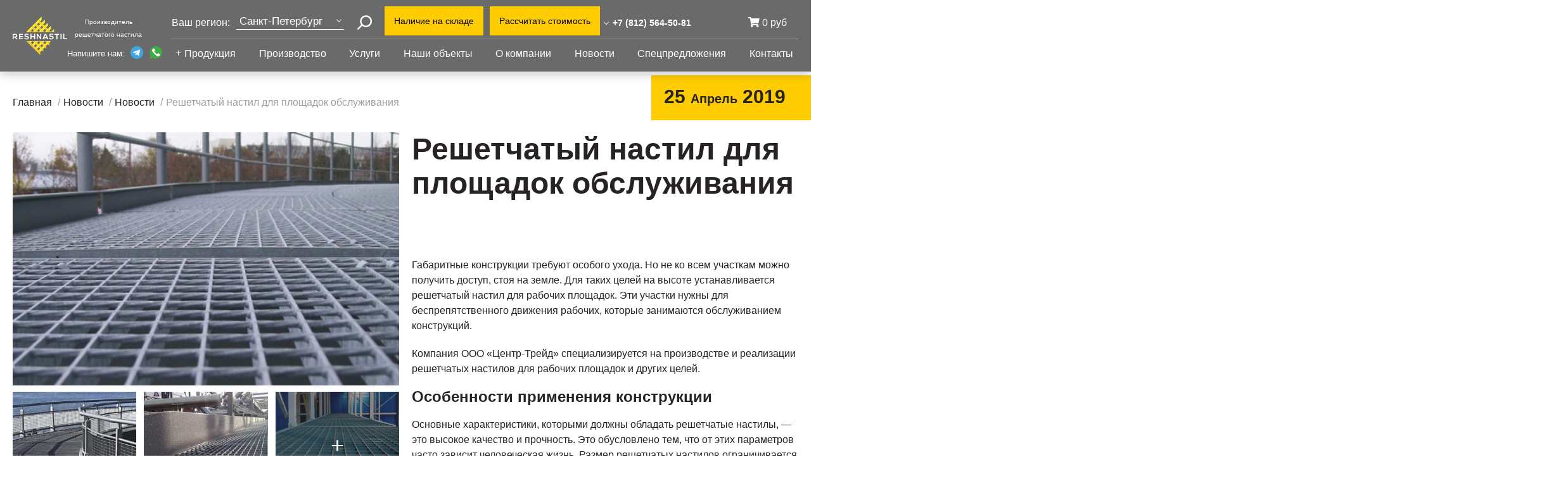

--- FILE ---
content_type: text/html; charset=UTF-8
request_url: https://spb.reshnastil.ru/newsandstats/novosti/reshetchatyj-nastil-dlya-ploschadok-obsluzhivaniya
body_size: 14314
content:
<!DOCTYPE html>
    <html lang="ru-RU" prefix="og: http://ogp.me/ns#" >
    <head>
    
<title>    Решетчатый настил для площадок обслуживания | Компания reshnastil в Санкт-Петербурге         </title>
<base href="https://spb.reshnastil.ru/">
<meta charset="utf-8">
<meta http-equiv="X-UA-Compatible" content="IE=edge">
<meta name="viewport" content="width=device-width, user-scalable=no, initial-scale=1.0, maximum-scale=1.0, minimum-scale=1.0">
<meta name="cmsmagazine" content="54e5cd2cc8cb8d9865e76fb07a7179df" />
<meta name="cmsmagazine" content="8e4c924493b8b4a870e70c2d4b79e90a" />
<meta name="robots" content="index, follow">

<meta name="description" content="Решетчатый настил для площадок обслуживания информация от компании производителя | Компания «Решнастил» в Санкт-Петербурге : +7(800)555-31-02">

<meta name="keywords" content="" />
<meta property="og:image" content="https://spb.reshnastil.ru/assets/cache_image/13-05-2020/g3ox9y-dsc-0960_400x280_ac3.jpg" />
<link rel="shortcut icon" href="/assets/components/site/web/images/favicon.ico" type="image/x-icon">
<meta name="format-detection" content="telephone=no">
<link rel="stylesheet" href="assets/components/site/web/vendor/jquery.fancybox.min.css">
<link rel="stylesheet" href="assets/components/site/web/style/style.min.css?v=000128">
<link rel="stylesheet" href="assets/components/site/web/style/extra.css">
<style>
    .iWPPBA{
        display:none !important;
    }
</style>


<script src="https://api-maps.yandex.ru/2.1/?lang=ru_RU" type="text/javascript"></script>
<script src="//ajax.googleapis.com/ajax/libs/jquery/1.10.1/jquery.min.js"></script>
<script src="assets/components/site/web/js/lazysizesmin.js" async></script>
<script>
    document.styleSheets[0].insertRule("@media only screen and (min-width : 1280px) { .nav__submenu { left:-60% !important;} }","")
    document.styleSheets[0].insertRule("@media only screen and (min-width : 1px) { .mount__video::before { background-color: rgba(0,0,0,0) !important;} }","")
</script>
<script src="https://kit.fontawesome.com/284ec7982c.js" crossorigin="anonymous"></script>
<!--[if lt IE 9]>
  <script src="https://oss.maxcdn.com/html5shiv/3.7.3/html5shiv.min.js"></script>
  <script src="https://oss.maxcdn.com/respond/1.4.2/respond.min.js"></script>
<![endif]-->

<meta name="yandex-verification" content="6c01c3df9d91de04" />
<script type='application/ld+json'> 
{
  "@context": "http://www.schema.org",
  "@type": "GeneralContractor",
  "name": "Reshnastil Спб",
  "url": "https://spb.reshnastil.ru",
  "logo": "https://spb.reshnastil.ru/assets/components/site/web/images/svg/logo.svg",
  "image": "https://spb.reshnastil.ru/images/about-image-big-desktop.jpg",
  "description": "Центр-Трейд (торговая марка Reshnastil) является одним из крупнейших производителей и поставщиков решетчатого настила в России.\nМы являемся компанией, которая в своей работе руководствуется определенными принципами и стремлениями и строго следует им.",
  "address": {
    "@type": "PostalAddress",
    "streetAddress": "набережная Обводного канала, 92",
    "addressLocality": "Санкт-Петербург",
    "addressRegion": "Ленинградская область",
    "postalCode": "117342",
    "addressCountry": "Россия"
  },
  "geo": {
    "@type": "GeoCoordinates",
    "latitude": "59.9085945",
    "longitude": "30.3218492"
  },
  "hasMap": "https://goo.gl/maps/QM2aXAD7zWR7CT6HA",
  "openingHours": "Mo, Tu, We, Th, Fr 09:00-19:00",
  "contactPoint": {
    "@type": "ContactPoint",
    "contactType": "Офис",
    "telephone": "+7 (812) 564-50-81"
  }
}
 </script><script type="text/javascript">
var _tmr = window._tmr || (window._tmr = []);
_tmr.push({ id: "3631438", type: "pageView", start: (new Date()).getTime()});
(function (d, w, id){
  if (d.getElementById(id)) return;
  var ts = d.createElement("script"); ts.type = "text/javascript"; ts.async = true; ts.id = id;
  ts.src = "https://top-fwz1.mail.ru/js/code.js";
  var f = function (){ var s = d.getElementsByTagName("script")[0]; s.parentNode.insertBefore(ts, s);};
  if (w.opera == "[object Opera]") { d.addEventListener("DOMContentLoaded", f, false); } else { f();} 
})(document, window, "tmr-code");
</script>
<noscript><div><img src="https://top-fwz1.mail.ru/counter?id=3631438;js=na" style="position:absolute;left:-9999px;" alt="Top.Mail.Ru" /></div></noscript>
    <link rel="stylesheet" href="/assets/components/minishop2/css/web/default.css?v=d62e73368c" type="text/css" />
<script type="text/javascript">miniShop2Config = {"cssUrl":"\/assets\/components\/minishop2\/css\/web\/","jsUrl":"\/assets\/components\/minishop2\/js\/web\/","actionUrl":"\/assets\/components\/minishop2\/action.php","ctx":"web","close_all_message":"\u0437\u0430\u043a\u0440\u044b\u0442\u044c \u0432\u0441\u0435","price_format":[2,"."," "],"price_format_no_zeros":true,"weight_format":[3,"."," "],"weight_format_no_zeros":true};</script>
<link rel="stylesheet" href="/assets/components/pdotools/css/pdopage.min.css" type="text/css" />
<script type="text/javascript">pdoPage = {callbacks: {}, keys: {}, configs: {}};</script>
<link rel="canonical" href="https://spb.reshnastil.ru/newsandstats/novosti/reshetchatyj-nastil-dlya-ploschadok-obsluzhivaniya"/>
<link rel="next" href="https://spb.reshnastil.ru/newsandstats/novosti/reshetchatyj-nastil-dlya-ploschadok-obsluzhivaniya?page=2"/>
<link rel="stylesheet" href="/assets/components/ajaxform/css/default.css" type="text/css" />
<link rel="stylesheet" href="/assets/components/msearch2/css/web/default.css" type="text/css" />
</head>
    <body class="top" id="top">
        <header class="header ">
  <div class="header__container">
    <div class="header__logo-wrapper"><a class="header__logo" href="/" title="Reshnastil"></a>
      <div class="size">
          <div class="header__logo-text">Производитель решетчатого настила</div>
          <div  class="size top22 size2"><span class="minit">Напишите нам:</span>
              <a href="https://t.me/RESHNASTIL" target="blank"><img src="/images/tgnow.png"class="soc"></a>
              <a href="https://api.whatsapp.com/send?phone=79014290009" target="blank"><img src="/images/wpnow.png" class="soc2"></a>
          </div>
      </div>
    </div>
    <div class="header__wrapper">
      <section class="select header__city nov">
        <p class="select__title">Ваш регион:</p>
        
        <div class="select__dropdown">
                    
        <div class="select__selected no_animation"><span>Санкт-Петербург</span></div>
            
            
            
            
            
            
            
            
            
              
          <div class="select__wrapper">
            <ul class="select__list">
                 <div class="dropdown-item">
            <li><a href="https://reshnastil.ru/newsandstats/novosti/reshetchatyj-nastil-dlya-ploschadok-obsluzhivaniya">Москва</a></li>
    </div><div class="dropdown-item">
            <li class="active">Санкт-Петербург</li>
    </div><div class="dropdown-item">
            <li><a href="https://yekaterinburg.reshnastil.ru/newsandstats/novosti/reshetchatyj-nastil-dlya-ploschadok-obsluzhivaniya">Екатеринбург</a></li>
    </div><div class="dropdown-item">
            <li><a href="https://kazan.reshnastil.ru/newsandstats/novosti/reshetchatyj-nastil-dlya-ploschadok-obsluzhivaniya">Казань</a></li>
    </div><div class="dropdown-item">
            <li><a href="https://chelyabinsk.reshnastil.ru/newsandstats/novosti/reshetchatyj-nastil-dlya-ploschadok-obsluzhivaniya">Челябинск</a></li>
    </div><div class="dropdown-item">
            <li><a href="https://ufa.reshnastil.ru/newsandstats/novosti/reshetchatyj-nastil-dlya-ploschadok-obsluzhivaniya">Уфа</a></li>
    </div><div class="dropdown-item">
            <li><a href="https://volgograd.reshnastil.ru/newsandstats/novosti/reshetchatyj-nastil-dlya-ploschadok-obsluzhivaniya">Волгоград</a></li>
    </div><div class="dropdown-item">
            <li><a href="https://novy-urengoi.reshnastil.ru/newsandstats/novosti/reshetchatyj-nastil-dlya-ploschadok-obsluzhivaniya">Новый Уренгой</a></li>
    </div><div class="dropdown-item">
            <li><a href="https://surgut.reshnastil.ru/newsandstats/novosti/reshetchatyj-nastil-dlya-ploschadok-obsluzhivaniya">Сургут</a></li>
    </div><div class="dropdown-item">
            <li><a href="https://tyumen.reshnastil.ru/newsandstats/novosti/reshetchatyj-nastil-dlya-ploschadok-obsluzhivaniya">Тюмень</a></li>
    </div><div class="dropdown-item">
            <li><a href="https://nn.reshnastil.ru/newsandstats/novosti/reshetchatyj-nastil-dlya-ploschadok-obsluzhivaniya">Нижний Новгород</a></li>
    </div>              
            </ul>
          </div>
        </div>
      </section>
      <section class="search header__search nov_search">
        <button class="search__btn" type="button" title="Поиск"></button>
        <div class="search__wrapper">
          <label class="search__label">
            <p class="visually-hidden">Поиск</p>
            <form action="rezultaty-poiska" class="search msearch2">
    <input class="search__input" type="text" name="query" value="" />
    
</form>
          </label>
        </div>
      </section>
      <a style="text-decoration:none; color: #000000;" class="button button__yellow header__btn-calc nov_btn" href="/files/ostatki.jpg" target="_blank">Наличие на складе</a>
      
      <button class="button button__yellow header__btn-calc cost nov_btn nov_btn2" type="button" onclick="ym(45509667, 'reachGoal', 'CALCULATE'); return true;">Рассчитать стоимость</button>
      <section class="header__contacts nov_hed">
        <p class="header__contacts-caption no_animation mgo-number-1 nov_namber">+7 (812) 564-50-81</p>
        <div class="header__contacts-content">
          <div class="header__contacts-wrap">
            <a class="header__phone mgo-number-1" href="tel:+78125645081">+7 (812) 564-50-81</a>
            <a class="header__phone mgo-number-2" href="tel:+78005553102">+7(800)555-31-02</a>
            <a class="header__mail" href="mailto:sankt-peterburg@reshnastil.ru">sankt-peterburg@reshnastil.ru</a>
            <div class="header__address">
              <p>Офис: 191167 Санкт-Петербург,<br> Тележная улица, 37</p>
              <p>Завод и склад: Калужская область, район Боровский,<br> Индустриальный парк "Ворсино", 1-й Восточный проезд</p>
            </div>
          </div>
        </div>
      </section>
      <section class="header__lang">
         <!--  <a href="https://spb.reshnastil.ru/newsandstats/novosti/reshetchatyj-nastil-dlya-ploschadok-obsluzhivaniya" class="ru active">Ru</a> -->
           <div id="msMiniCart" class=" nav__link">
    <div class="empty select__title">
        <i class="fas fa-shopping-cart"></i> 0 руб
    </div>
    <div class="not_empty select__title"><a href="/korzina">
        <i class="fas fa-shopping-cart"></i>
        <span class="ms2_total_cost">0</span> руб.</a>
    </div>
</div>            </section>
      <div class="header__nav">
        <button class="header__toggle-menu" style="margin-top:40px"type="button" title="Меню"><span></span></button>
            <nav class="nav">
              <ul class="nav__list">
                <li class="nav__item nav__item--submenu"><a class="nav__link nav__link--submenu no_animation" href="produkciya/">Продукция</a>
                  <div class="nav__submenu">
                    <div class="nav__submenu-wrap">
                      <div class="nav__col top-menu">
                        <ul class="nav__submenu-list">
                          <li><p class="footer__caption">Сварной настил</p>
                          </li>
                          <li><a class="nav__submenu-link" href="produkciya/svarnoj-nastil">Сварной настил</a>
                          </li>
                          <li><a class="nav__submenu-link" href="produkciya/svarnoj-nastil/reshetki-s-protivoskolzheniem">Настил с противоскольжением</a>
                          </li>
                          <li><a class="nav__submenu-link" href="produkciya/svarnoj-nastil/reshetki-dlya-stellazhej">Настил для стеллажей</a>
                          </li>
                          <li><a class="nav__submenu-link" href="produkciya/svarnoj-nastil/reshetki-dlya-morskih-platform">Настил для морских платформ</a>
                          </li>
                        </ul>
                      </div>
                      <div class="nav__col top-menu">
                        <ul class="nav__submenu-list">
                          <li><p class="footer__caption">Прессованный настил</p>
                          </li>
                          <li><a class="nav__submenu-link" href="produkciya/presovannyj-nastil">Прессованный настил</a>
                          </li>
                          <li>
                              <a class="nav__submenu-link" href="produkciya/presovannyj-nastil/nastil-s-protivoskolzheniem">
                                  Прессованный настил с противоскольжением</a>
                          </li>
                          <li><a class="nav__submenu-link" href="produkciya/presovannyj-nastil/nastil-dlya-stellazhej">Настил для стеллажей</a>
                          </li>
                          <li><a class="nav__submenu-link" href="produkciya/presovannyj-nastil/gryazezaschitnye-reshetki">Грязезащитные решетки</a>
                          </li>
                        </ul>
                      </div>
                      <div class="nav__col top-menu">
                        <ul class="nav__submenu-list">
                          <li><p class="footer__caption">Ступени</p>
                          </li>
                          <li><a class="nav__submenu-link" href="produkciya/stupeni">Ступени</a>
                          </li>
                         <li><a class="nav__submenu-link" href="produkciya/stupeni/pressovannye-stupeni">Прессованные ступени</a>
                          </li>
                          <li><a class="nav__submenu-link" href="produkciya/stupeni/svarnye-stupeni">Сварные ступени</a>
                          </li>
                          <li><a class="nav__submenu-link" href="produkciya/stupeni/stupeni-s-protivoskolzheniem">Ступени с противоскольжением</a>
                          </li>
                        </ul>
                      </div>
                      <div class="nav__col top-menu">
                        <ul class="nav__submenu-list">
                          <li><p class="footer__caption">Перфорированный лист</p>
                          </li>
                          <li><a class="nav__submenu-link" href="produkciya/perforirovannyj-list/">Перфорированный лист</a>
                          </li>
                          
                          <li><a class="nav__submenu-link" href="produkciya/perforirovannyj-list/izdeliya-iz-perforirovannyh-listov">Изделия из перфорированных листов</a>
                          </li>
                        </ul>
                      </div>
                      <div class="nav__col top-menu">
                        <ul class="nav__submenu-list">
                          <li><p class="footer__caption">Другое</p>
                          </li>
                          <li><a class="nav__submenu-link" href="produkciya/krepezh">Крепеж</a>
                          </li>
                          
                          <li><a class="nav__submenu-link" href="produkciya/gfk-nastil">GFK настил</a>
                          </li>
                          
                          <li><a class="nav__submenu-link" href="produkciya/profilirovannyj-nastil">Просечно-профилированный настил</a>
                          </li>
                          <li><a class="nav__submenu-link" href="produkciya/metallokonstrukciya">Металлоконструкция</a>
                          </li>
                          <li><a class="nav__submenu-link" href="produkciya/gotovaya-produkciya">Готовая продукция</a>
                          </li>
                        </ul>
                      </div>
                      
                     
                    </div>
                  </div>
                </li>
                <li class="nav__item"><a class="nav__link" href="tehnologi-proizvodstva/">Производство</a></li><li class="nav__item"><a class="nav__link" href="uslugi/">Услуги</a></li><li class="nav__item"><a class="nav__link" href="nashi-obekty/">Наши объекты</a></li><li class="nav__item"><a class="nav__link" href="o-kompanii/">О компании</a></li><li class="nav__item"><a class="nav__link" href="newsandstats/">Новости</a></li><li class="nav__item"><a class="nav__link" href="specpredlozheniya">Спецпредложения</a></li><li class="nav__item"><a class="nav__link" href="kontakty">Контакты</a></li>              </ul>
            </nav>
      </div>
    </div>
  </div>
</header>    <button id="getreview" hidden>getreview</button>
        <main class="page">
    
    
      <section class="news-item">
        <div class="news-item__container">
          <section class="breadcrumbs">
    <ul class="breadcrumbs__list" itemscope itemtype="http://schema.org/BreadcrumbList"><li class="breadcrumbs__item" itemprop="itemListElement" itemscope itemtype="http://schema.org/ListItem">
                 <a title="Главная" class="breadcrumbs__link" href="/" itemprop="item"><span itemprop="name">Главная</span></a>
				 <meta itemprop="position" content="1" />
            </li>
<li class="breadcrumbs__item" itemprop="itemListElement" itemscope itemtype="http://schema.org/ListItem">
                 <a title="Новости" class="breadcrumbs__link" href="newsandstats/" itemprop="item"><span itemprop="name">Новости</span></a>
				 <meta itemprop="position" content="2" />
            </li>
<li class="breadcrumbs__item" itemprop="itemListElement" itemscope itemtype="http://schema.org/ListItem">
                 <a title="Новости" class="breadcrumbs__link" href="newsandstats/novosti/" itemprop="item"><span itemprop="name">Новости</span></a>
				 <meta itemprop="position" content="3" />
            </li>
<li class="breadcrumbs__item" itemprop="itemListElement" itemscope itemtype="http://schema.org/ListItem"><span itemprop="name">Решетчатый настил для площадок обслуживания</span><meta itemprop="position" content="4" /></li></ul>    
</section>

          <div class="object__content">
          <time class="news-item__date" datetime="25-04-2019">25 <span>Апрель</span> 2019</time>
          <div class="object__left-col">
              
              
              
              
              
                                                                                                                        <div class="object__gallery"><a class="object__preview" href="/images/news41.jpg" data-type="image" data-fancybox="gallery">
                                  <picture class="object__big-image">
                                    <source media="(min-width: 1800px)" srcset="/images/news41.jpg">
                                    <source media="(min-width: 1280px)" srcset="/images/news41.jpg">
                                    <source media="(min-width: 768px)" srcset="/images/news41.jpg"><img src="/images/news41.jpg" alt="image">
                                  </picture></a>
                                  <div class="object__image-list-wrap">
                                  <ul class="object__image-list">
                                                                                                                                                                    <li class="object__image-item"><a href="/images/news42.jpg" data-type="image" data-fancybox="gallery">
                                        <picture class="object__image">
                                          <source media="(min-width: 1800px)" srcset="/images/news42.jpg">
                                          <source media="(min-width: 1280px)" srcset="/images/news42.jpg">
                                          <source media="(min-width: 768px)" srcset="/images/news42.jpg"><img src="/images/news42.jpg" alt="image">
                                        </picture></a></li>
                                                                                                                                                                <li class="object__image-item"><a href="/images/news43.jpg" data-type="image" data-fancybox="gallery">
                                        <picture class="object__image">
                                          <source media="(min-width: 1800px)" srcset="/images/news43.jpg">
                                          <source media="(min-width: 1280px)" srcset="/images/news43.jpg">
                                          <source media="(min-width: 768px)" srcset="/images/news43.jpg"><img src="/images/news43.jpg" alt="image">
                                        </picture></a></li>
                                                                                                                                                                <li class="object__image-item"><a href="/images/news44.jpg" data-type="image" data-fancybox="gallery">
                                        <picture class="object__image">
                                          <source media="(min-width: 1800px)" srcset="/images/news44.jpg">
                                          <source media="(min-width: 1280px)" srcset="/images/news44.jpg">
                                          <source media="(min-width: 768px)" srcset="/images/news44.jpg"><img src="/images/news44.jpg" alt="image">
                                        </picture></a></li>
                                                                                            </ul>
                            </div>
              </div>
              
              
              
              
                
                
                
                
                
                
                
                
                
                
                
                
            </div>
            <div class="object__right-col">
                
                
                
                
                
              <h1 class="object__title">Решетчатый настил для площадок обслуживания</h1>
                <div class="about__desc news">
<p>Габаритные конструкции требуют особого ухода. Но&nbsp;не&nbsp;ко&nbsp;всем участкам можно получить доступ, стоя на&nbsp;земле. Для таких целей на&nbsp;высоте устанавливается решетчатый настил для рабочих площадок. Эти участки нужны для беспрепятственного движения рабочих, которые занимаются обслуживанием конструкций.</p>
<p>Компания ООО &laquo;Центр-Трейд&raquo; специализируется на&nbsp;производстве и&nbsp;реализации решетчатых настилов для рабочих площадок и&nbsp;других целей.</p>
<h2>Особенности применения конструкции</h2>
<p>Основные характеристики, которыми должны обладать решетчатые настилы,&nbsp;&mdash; это высокое качество и&nbsp;прочность. Это обусловлено тем, что от&nbsp;этих параметров часто зависит человеческая жизнь. Размер решетчатых настилов ограничивается максимальными габаритами крепежных элементов 6100*1000&nbsp;мм.</p>
<p>При заказе площадок обслуживания для использования в&nbsp;промышленной зоне специалисты стараются выбирать товар, который будет в&nbsp;первую очередь безопасен. Материалы должны не&nbsp;только быть устойчивы к&nbsp;большим нагрузкам, но&nbsp;и&nbsp;иметь противоскользящую поверхность. Такие параметры обсуждаются еще на&nbsp;этапе заказа продукции.</p>
<h2>Для чего применяются решетки?</h2>
<p>Чаще всего настил решетчатый для площадок обслуживания используются на&nbsp;производстве. Конструкции возводятся из&nbsp;несущих полос, которые сочетаются с&nbsp;лестницами, поручнями и&nbsp;собственно&nbsp;<a href="https://reshnastil.ru/">решетчатыми настилами</a>&nbsp;для пешеходной зоны. Качество материала выбирается исходя из&nbsp;среды, в&nbsp;которой будет эксплуатироваться установка, и&nbsp;предполагаемой нагрузки на&nbsp;нее.</p>
<h2>Преимущества металлической конструкции</h2>
<p>Решетчатый настил пользуется высокой популярностью благодаря таким характеристикам:</p>
<ul>
<li>длительный срок службы;</li>
<li>высокие прочностные характеристики;</li>
<li>способность выдерживать значительные нагрузки;</li>
<li>свойство поверхности препятствовать скольжению, что очень актуально при использовании конструкций на&nbsp;высоте в&nbsp;дождливую погоду;</li>
<li>легкость монтажа и&nbsp;поточного ремонта поврежденных участков;</li>
<li>простой уход.</li>
</ul>
<p>Компания ООО &laquo;Центр-Трейд&raquo; предлагает купить настилы решетчатые для площадок обслуживания высокого качества. У&nbsp;нас представлена продукция двух типов: сварного и&nbsp;прессованного. Наша компания является официальным представителем заводов европейского уровня. У&nbsp;нас есть товары отечественных производителей. Благодаря собственному производству мы&nbsp;можем обеспечить любые потребности своих клиентов.</p>
</div>
                
                
                
                
                
                
                
                
            </div>
            </div>
            
    
          <p class="news-item__caption">Читайте так же</p>
          <ul class="news__list news-item__more">
              <li><a class="news__link" href="newsandstats/meropriyatiya/s-nastupayuschij-novym-godom!">
<picture class="news__image">
  <source media="(min-width: 1800px)" srcset="assets/images/29-12-2021/ku9h0s-dsc-0095.jpg">
  <source media="(min-width: 1280px)" srcset="assets/images/29-12-2021/ku9h0s-dsc-0095.jpg">
  <source media="(min-width: 768px)" srcset="assets/images/29-12-2021/ku9h0s-dsc-0095.jpg"><img src="assets/images/29-12-2021/ku9h0s-dsc-0095.jpg" alt="С наступающий Новым Годом!">
</picture>
<div class="news__content">
  <p class="news__data"><span>29</span> Декабрь</p>
  <p class="news__text">С наступающий Новым Годом!</p>
</div></a></li>
<li><a class="news__link" href="newsandstats/meropriyatiya/c-dnem-znanij!">
<picture class="news__image">
  <source media="(min-width: 1800px)" srcset="assets/images/01-09-2025/vb1r4c-frame-481894-1-1.png">
  <source media="(min-width: 1280px)" srcset="assets/images/01-09-2025/vb1r4c-frame-481894-1-1.png">
  <source media="(min-width: 768px)" srcset="assets/images/01-09-2025/vb1r4c-frame-481894-1-1.png"><img src="assets/images/01-09-2025/vb1r4c-frame-481894-1-1.png" alt="C Днем знаний!">
</picture>
<div class="news__content">
  <p class="news__data"><span>01</span> Сентябрь</p>
  <p class="news__text">C Днем знаний!</p>
</div></a></li>
<li><a class="news__link" href="newsandstats/meropriyatiya/pozdravlyaem">
<picture class="news__image">
  <source media="(min-width: 1800px)" srcset="assets/images/29-10-2025/vsi5n0-4nov-resh.jpg">
  <source media="(min-width: 1280px)" srcset="assets/images/29-10-2025/vsi5n0-4nov-resh.jpg">
  <source media="(min-width: 768px)" srcset="assets/images/29-10-2025/vsi5n0-4nov-resh.jpg"><img src="assets/images/29-10-2025/vsi5n0-4nov-resh.jpg" alt="Поздравляем!">
</picture>
<div class="news__content">
  <p class="news__data"><span>04</span> Ноябрь</p>
  <p class="news__text">Поздравляем!</p>
</div></a></li>
<li><a class="news__link" href="newsandstats/meropriyatiya/nasha-kompaniya-prodolzhaet-svoyu-rabotu!">
<picture class="news__image">
  <source media="(min-width: 1800px)" srcset="assets/images/13-05-2020/tljuym-05-04-2020-1-1.jpg">
  <source media="(min-width: 1280px)" srcset="assets/images/13-05-2020/tljuym-05-04-2020-1-1.jpg">
  <source media="(min-width: 768px)" srcset="assets/images/13-05-2020/tljuym-05-04-2020-1-1.jpg"><img src="assets/images/13-05-2020/tljuym-05-04-2020-1-1.jpg" alt="Наша компания продолжает свою работу!">
</picture>
<div class="news__content">
  <p class="news__data"><span>06</span> Апрель</p>
  <p class="news__text">Наша компания продолжает свою работу!</p>
</div></a></li>          </ul>
          <section class="form">
    <div class="form__container">
        
      <form class="ajax_form" action="" method="post" enctype="multipart/form-data" onsubmit="ym(45509667, 'reachGoal', 'DISCUSS_YOUR_PROJECT'); return true;">
     <input type="text" name="surname" value="" />
    <img class="form__image" src="assets/components/site/web/images/jpg/form-image.jpg" alt="image" />
	<div class="form__content">
		<h2 class="form__title">Обсудим ваш проект?</h2>
		<p class="form__info">Оставьте свои контактные данные,<br> наш специалист свяжется с Вами в течение 10 минут.</p>
		<label class="form__label">
			<p class="visually-hidden">Имя</p>
			<input class="form__input" name="name" type="text" placeholder="Контактное лицо" required>
		</label>
		<label class="form__label">
			<p class="visually-hidden">Телефон</p>
			<input class="form__input" name="tel" type="tel" placeholder="Телефон" required>
		</label>
		<label class="form__label">
			<p class="visually-hidden">Электронная почта</p>
			<input class="form__input" name="e-mail" type="email" placeholder="Электронная почта" >
		</label>
		<label class="form__label">
			<p class="visually-hidden">Введите сообщение</p>
			<input class="form__input" name="message" type="text" placeholder="Введите сообщение">
		</label>
		<label class="form__agree">
			<input class="visually-hidden" type="checkbox" name="agreen" required /><span class="form__checkbox"></span>
			<p>Я даю своё согласие на обработку персональных данных</p>
		</label>
		<div class="form__upload-file short_width">
			<label class="contacts_input" for="file-s">Прикрепить файл</label>
			<input class="contacts_input" type="file" name="files[]" id="file-s" /></input>
			<div class="button clear button--yellow form__btn pointer contacts_input" style="margin-left:20px;" id="clear">Очистить</div>
		</div>
		<button class="button button--yellow form__btn" type="submit" >Отправить</button>
	</div>
	
	

	<input type="hidden" name="af_action" value="0430df4feff3408e2e062a4b0bba739a" />
</form>        
    </div>
  </section>        </div>
      </section>
      <head>
    <link href="files/news.css" rel="stylesheet">
    <script>
    document.addEventListener('DOMContentLoaded', function(){
        $('div.news-item__text').find('img').each(function(e){
    	   $(this).wrap('<a data-fancybox="gallery" href="'+this.src+'">');
        });
    });
	</script>
</head>

        
        </main>
        <a id="upper" style="display:none"  href="newsandstats/novosti/reshetchatyj-nastil-dlya-ploschadok-obsluzhivaniya#top">
        <span>Наверх</span>
</a>
<script>
    document.styleSheets[0].insertRule("@media only screen and (min-width : 1600px) { .wrap ul>li { margin-right: 80px !important;} }","")
</script>
<footer class="footer">
  <div class="footer__container">
     
    <div class="footer__copyright"><a class="footer__logo" href="#"><img src="assets/components/site/web/images/svg/logo.svg" alt="Reshnastil"></a>
      <p>&copy; Reshnastil <script type="text/javascript">var mdate = new Date(); document.write(mdate.getFullYear());</script></p>
      <div class="footer_social">
        <a href="https://vk.com/reshnastil" target="_blank" class="footer_social-icons social-icons--vk"><img src="assets/components/site/web/images/icons/resurs-6.png" alt=""></a>
		<a href="https://t.me/reshnastil_ru" target="_blank" class="footer_social-icons social-icons--vk"><img src="assets/components/site/web/images/icons/resurs-9.png" alt=""></a>
        
		
      </div>
    </div>

    
    <div class="footer__catalog">
      <div class="wrap">
          <p class="footer__caption">Продукция</p>
          <ul class="footer__list">
             
                                      
            <li><a class="footer__link" target="_blank" href="produkciya/svarnoj-nastil">Сварной настил</a></li><li><a class="footer__link" target="_blank" href="produkciya/presovannyj-nastil">Прессованный настил</a></li><li><a class="footer__link" target="_blank" href="produkciya/gfk-nastil">GFK настил</a></li><li><a class="footer__link" target="_blank" href="produkciya/krepezh">Крепеж</a></li><li><a class="footer__link" target="_blank" href="produkciya/stupeni">Ступени</a></li><li><a class="footer__link" target="_blank" href="produkciya/perforirovannyj-list/">Перфорированный лист</a></li><li><a class="footer__link" target="_blank" href="produkciya/profilirovannyj-nastil">Просечно-профилированный настил</a></li><li><a class="footer__link" target="_blank" href="produkciya/metallokonstrukciya">Металлоконструкция</a></li><li><a class="footer__link" target="_blank" href="produkciya/gotovaya-produkciya">Готовая продукция</a></li>            </ul>
            </div>
            
           
            <div class="wrap">
            <ul class="footer__list">
              <p class="footer__caption">О компании</p>
               
                                                  <li><a class="footer__link" target="_blank" href="tehnologi-proizvodstva/kreplenie-nastila">Крепление настила</a></li><li><a class="footer__link" target="_blank" href="tehnologi-proizvodstva/tehnicheskie-tablicy">Технические таблицы</a></li><li><a class="footer__link" target="_blank" href="tehnologi-proizvodstva/ispytanie-nastila">Испытание настила</a></li><li><a class="footer__link" target="_blank" href="tehnologi-proizvodstva/oblasti-primeneniya">Области применения</a></li><li><a class="footer__link" target="_blank" href="o-kompanii/dokumenty">Документация</a></li><li><a class="footer__link" target="_blank" href="o-kompanii/vakansii">Вакансии</a></li><li><a class="footer__link" target="_blank" href="o-kompanii/voprosy-otvety">Вопросы &ndash; ответы</a></li>            </ul>
            </div>
            <div class="wrap">
            <p class="footer__caption">Услуги</p>
            <ul class="footer__list">
                     
                                                              <li><a class="footer__link" target="_blank"  href="uslugi/vyezd-zamerschika">Выезд замерщика</a></li><li><a class="footer__link" target="_blank"  href="uslugi/dostavka-na-obekty">Доставка на объекты</a></li><li><a class="footer__link" target="_blank"  href="uslugi/proektirovanie-i-razrabotka-kmd">Проектирование и разработка КМД</a></li><li><a class="footer__link" target="_blank"  href="uslugi/montazhnye-raboty">Монтажные работы</a></li><li><a class="footer__link" target="_blank"  href="uslugi/izgotovlenie-metallokonstrukcij">Изготовление металлоконструкций</a></li>            </ul>
            </div>
             <div class="wrap">
            <ul class="footer__list">
              <p class="footer__caption">Документация</p>
                 
                                                                                  <li><a href="files\certificate2.pdf" target="_blank" class="footer__link">Сертификат</a></li>
                                <li><a href="files\presentation.pdf" target="_blank" class="footer__link">Презентация</a></li>
                                <li><a href="files\tu.pdf" target="_blank" class="footer__link">ТУ</a></li>
                                <li><a href="files\catalog-reshnastil.pdf" target="_blank" class="footer__link">Каталог</a></li>
                                <li><a href="files\svidetelstvo.pdf" target="_blank" class="footer__link">Свидетельство</a></li>
                                <li><a href="files\" target="_blank" class="footer__link"></a></li>
                          </ul>
            </div>
      </div>
    </div>
  </div>
      <div class="footer__container" style="font-size: 12px; margin-top:10px;"><p> &copy; Любое использование либо копирование материалов или подборки материалов сайта, элементов дизайна и оформления допускается только с разрешения правообладателя и только со ссылкой на источник: <a href="https://spb.reshnastil.ru/">Reshnastil.ru</a></p>
          </div>
     <div>
     <p class="footer__container"><a href="https://reshnastil.ru/politika-konfidencialnosti.pdf" download="" >Политика конфиденциальности</a></p>
     <p class="footer__container"><a href="https://reshnastil.ru/polzovatelskoe-soglashenie.pdf" download="" >Пользовательское соглашение</a></p>
    <div class="footer__container">Дата создания сайта 2017-<script type="text/javascript">var mdate = new Date(); document.write(mdate.getFullYear());</script>г.</div>
    </div>
    <script defer src="https://cdn.jsdelivr.net/npm/bootstrap@5.1.3/dist/js/bootstrap.bundle.min.js"></script>
</footer>
<!--<div class="overlay"></div>-->

<style>
    #getreview_widget {
        right: 45px!important;
    }
    .object__image-item:nth-child(3)::before {
        pointer-events: none;
    }
    
    .give_more {
        text-align: center;
    }

</style>      <div class="overlay"></div>

    <form class="popup ajax_form" id="cost" action="" method="post" enctype="multipart/form-data" onsubmit="ym(45509667, 'reachGoal', 'CALCULATE_SUBMIT'); return true;">
     <input type="text" name="surname" value="" />
	<input type="hidden" name="telegram" value="@ds.watson"/>
    <label class="form_label popup_str">
      <p class="visually-hidden">Имя</p>
      <input class="form__input" type="text" name="name" placeholder="Контактное лицо">
    </label>
    <label class="form__label popup_str">
      <p class="visually-hidden">Телефон</p>
      <input class="form__input" type="tel" name="tel" placeholder="Телефон">
    </label>
    <label class="form__label popup_str">
      <p class="visually-hidden">Электронная почта</p>
      <input class="form__input" type="text" name="e-mail" placeholder="Электронная почта">
    </label>
    <label class="form__label popup_str">
      <p class="visually-hidden">Комментарии</p>
      <textarea class="form__textarea" name="commentary" placeholder="Комментарии"></textarea>
    </label>
    <label class="form__label popup_str">
      <p class="visually-hidden">Информация о товаре</p>
      <textarea class="form__textarea" name="info" placeholder="Информация о товаре" id="info"></textarea>
    </label>
    <label class="form__agree popup_str">
      <input class="visually-hidden" type="checkbox"><span class="form__checkbox"></span>
      <p>Я даю своё согласие на обработку персональных данных</p>
    </label>
      <div class="form__upload-file short_width">
        <label class="header_input" for="file">Прикрепить файл</label>
        <input class="header_input" type="file" name="files[]" id="file" multiple></input>
      <div class="button clear button--yellow form__btn pointer header_input" style="margin-left:20px;"id="clear">Очистить</div>
      </div>
    <button class="button button--yellow form__btn" type="submit">Отправить</button>
  </div>

	<input type="hidden" name="af_action" value="e567092c3247bd7d1f37ca6403d58f46" />
</form>
    <form class="popup ajax_form" id="getReviewForm" action="" method="post" enctype="multipart/form-data" onsubmit="ym(45509667, 'reachGoal', 'GETREVIEW_SUBMIT'); return true;">
     <input type="text" name="surname" value="" />
	<input type="hidden" name="telegram" value="@ds.watson"/>
    <label class="form_label popup_str">
      <p class="visually-hidden">Имя</p>
      <input class="form__input" type="text" name="name" placeholder="Контактное лицо">
    </label>
    <label class="form__label popup_str">
      <p class="visually-hidden">Телефон</p>
      <input class="form__input" type="tel" name="tel" placeholder="Телефон">
    </label>
    <label class="form__label popup_str">
      <p class="visually-hidden">Электронная почта</p>
      <input class="form__input" type="text" name="e-mail" placeholder="Электронная почта">
    </label>
    <label class="form__label popup_str">
      <p class="visually-hidden">Комментарии</p>
      <textarea class="form__textarea" name="commentary" placeholder="Комментарии"></textarea>
    </label>
    <label class="form__label popup_str">
      <p class="visually-hidden">Информация о товаре</p>
      <textarea class="form__textarea" name="info" placeholder="Информация о товаре" id="info"></textarea>
    </label>
    <label class="form__agree popup_str">
      <input class="visually-hidden" type="checkbox"><span class="form__checkbox"></span>
      <p>Я даю своё согласие на обработку персональных данных</p>
    </label>
      <div class="form__upload-file short_width">
        <label class="header_input" for="file">Прикрепить файл</label>
        <input class="header_input" type="file" name="files[]" id="file" multiple></input>
      <div class="button clear button--yellow form__btn pointer header_input" style="margin-left:20px;"id="clear">Очистить</div>
      </div>
    <button class="button button--yellow form__btn" type="submit">Отправить</button>
  </div>

	<input type="hidden" name="af_action" value="47bc95ff1756f9cdb854fd29c5c82102" />
</form>



      <script src="/assets/components/site/web/vendor/jquery.js"></script>
<script src="/assets/components/site/web/vendor/jquery.fancybox.min.js"></script>
<script src="/assets/components/site/web/vendor/jqueryspincrementmin.js"></script>
<script src="/assets/components/site/web/js/spine.js"></script>
<script src="/assets/components/site/web/js/main.js"></script>


<script>

$( document ).ready(function() {
    $(".popup_str").click(function(){
        $("input[name='telegram']").val('k');
    });
    $("input[name='tel']").click(function(){
        $("input[name='telegram']").val('k');
    });
    $(document).on('click','.show_filter_js', function(){
      $('.catalog-page__aside').stop().fadeToggle(100);
      $(document).mouseup(function (e){ 
        var div = $(".catalog-page__aside");
        if (!div.is(e.target) 
          && div.has(e.target).length === 0) {
          $('.catalog-page__aside').stop().fadeOut(100);
      }
    });
    })

    $('.cost_catalog').click(function() {
        const product = $(this).data('product');
        $('#info').parents('.form__label').show();
        $('#info').val(product);
    });


    var info = $("textarea#info").val();
    if(!info){
        $("textarea#info").closest("label").hide();
    }
    $( "table.table" ).hide();
    
    $('#getreview').click(function(){
        $('.overlay').addClass('show-popup');
        $('#getReviewForm').addClass('show');
    })
    /*$('.getreview-widget-cta-button').click(function(){
        alert("fff");
        $('.overlay').addClass('show-popup');
        $('#getReviewForm').addClass('show');
    })*/
    
    
    $('#getReviewForm .popup__btn-close').click(function(){
        
        $(this).parents('#getReviewForm').removeClass('show');
        $('.overlay').removeClass('show-popup');
    })
    
});


$( "button#order" ).click(function() {
$("textarea#info").closest("label").show();
 var info = $(this).attr("info").split("','")
 $("textarea#info").val(info);
});

$( ".show_more" )
  .click(function() {
        $( "table.table" ).show();
})

$( "select#size, select#width, select#price, select#mark, select#thick, button#reset" )
  .change(function() {
  
        $( "table.table" ).show();
    
    var rowspans=[];
    var count = 0;
    var markCount = 0;
    
    var marks = [];
    var sizes = [];
    var types = [];
    var prices = [];
    var thickes = [];
    
    var colStr = "";
    var colWidth = "";
    var colThick = "";
    
    var str = "";
    var width = "";
    var price = "";
    var mark = "";
    var thick = "";
    
    str += $( "select#size option:selected" ).text();
    width += $( "select#width option:selected" ).text();
    thick += $( "select#thick option:selected" ).text();
    price += $( "select#price option:selected" ).text();
    price = price.split('-');
    mark += $( "select#mark option:selected" ).text();
    
    
    $( "table.table tbody tr" ).each(function(){
    if (str == "Показать все" && width == "Показать все" && price == "Показать все" && mark == "Показать все" && thick == "Показать все"){
        $( this ).show();
    }else{
        $( this ).hide();
        };
    });
    
    $( "table.table tbody tr td" ).each(function(index){
        if ($( this ).text()=="Сталь черная"){
            $(this).attr("style","vertical-align: top;");
        }
        if ($( this ).text()=="Оцинковка"){
            $(this).attr("style","vertical-align: top;");
        }
        if ($( this ).text()=="Нержавеющая сталь AlSl 304"){
            $(this).attr("style","vertical-align: top;");
        }
        if ($( this ).text()=="Алюминий Al 99,5%"){
            $(this).attr("style","vertical-align: top;");
        }
        if (mark == "Показать все"){
            markCount = 631;
        }
        if (str == "Показать все" && width == "Показать все" && price == "Показать все" && mark == "Показать все" && thick == "Показать все"){
            $( this ).closest("tr").show();
            if ($( this ).text()=="Сталь черная"){
                $(this).attr("rowspan","46");
            }
            if ($( this ).text()=="Оцинковка"){
                $(this).attr("rowspan","24");
            }
            if ($( this ).text()=="Нержавеющая сталь AlSl 304"){
                $(this).attr("rowspan","42");
            }
            if ($( this ).text()=="Алюминий Al 99,5%"){
                $(this).attr("rowspan","11");
            }
            if ($( this ).text()=="Конец"){
                $( this ).closest("tr").hide();
            }
        }
        else{
            
            if ($(this).attr("rowspan")!=null){
                $( this ).closest("tr").show();
                rowspans.push(count);
                count=0;
            }
            
            if (mark == $( this ).text()){
                if ($( this ).text()=="Сталь черная"){
                    $(this).attr("rowspan","46");
                }
                if ($( this ).text()=="Оцинковка"){
                    $(this).attr("rowspan","24");
                }
                if ($( this ).text()=="Нержавеющая сталь AlSl 304"){
                    $(this).attr("rowspan","42");
                }
                if ($( this ).text()=="Алюминий Al 99,5%"){
                    $(this).attr("rowspan","11");
                }
                markCount=$(this).attr("rowspan");
                markCount=markCount*5-5;
            }
            
            
            if(markCount>0){
                if(str == "Показать все"){
                    if(width == "Показать все"){
                        if(price == "Показать все"){
                            if(thick == "Показать все"){
                                $( this ).closest("tr").show();
                                count=count+1;
                                }else{
                                    if(thick == $( this ).text()){
                                        $( this ).closest("tr").show();
                                        count=count+1;
                                    }
                                }
                            }else{
                                if(thick == $( this ).text()){
                                        if(thick == $( this ).text()){
                                            colThick = $( this ).text();
                                        }
                                        if(Number($( this ).text().split(",")[0])<Number(price[1]) && Number($( this ).text().split(",")[0])>Number(price[0]) && colThick == thick){
                                            $( this ).closest("tr").show();
                                            count=count+1;
                                        }
                                    }else{
                                        if (Number($( this ).text().split(",")[0])<Number(price[1]) && Number($( this ).text().split(",")[0])>Number(price[0])){
                                            $( this ).closest("tr").show();
                                            count=count+1;
                                        }
                                }
                            }
                    }else{
                        if(price == "Показать все"){
                            if(thick == "Показать все"){
                                if(width == $( this ).text()){
                                    $( this ).closest("tr").show();
                                    count=count+1;
                                }
                            }else{
                                if(thick == $( this ).text()){
                                    colThick = $( this ).text();
                                }
                                if(width == $( this ).text() && colThick == thick){
                                    $( this ).closest("tr").show();
                                    count=count+1;
                                }
                            }
                        }else{
                            if(thick == "Показать все"){
                                if(width == $( this ).text()){
                                    colWidth = $( this ).text();
                                }
                                if(Number($( this ).text().split(",")[0])<Number(price[1]) && Number($( this ).text().split(",")[0])>Number(price[0]) && colWidth == width){
                                    $( this ).closest("tr").show();
                                    count=count+1;
                                }
                            }else{
                                if(thick == $( this ).text()){
                                    colThick = $( this ).text();
                                }
                                if(width == $( this ).text() && colThick == thick){
                                    colWidth = $( this ).text();
                                }
                                if(Number($( this ).text().split(",")[0])<Number(price[1]) && Number($( this ).text().split(",")[0])>Number(price[0]) 
                                && colThick == thick 
                                && colWidth == width){
                                    $( this ).closest("tr").show();
                                    count=count+1;
                                }
                            }
                        }
                    }
                }else{
                    if(width == "Показать все"){
                        if(price == "Показать все"){
                            if(thick == "Показать все"){
                                if(str == $( this ).text()){
                                    $( this ).closest("tr").show();
                                    count=count+1;
                                }
                            }else{
                                if(str == $( this ).text()){
                                    colStr = $( this ).text();
                                }
                                if(thick == $( this ).text() && colStr == str){
                                    $( this ).closest("tr").show();
                                    count=count+1;
                                }
                            }
                        }else{
                            if(thick == "Показать все"){
                                if(str == $( this ).text()){
                                    colStr = $( this ).text();
                                }
                                if(Number($( this ).text().split(",")[0])<Number(price[1]) && Number($( this ).text().split(",")[0])>Number(price[0]) && colStr == str){
                                    $( this ).closest("tr").show();
                                    count=count+1;
                                }
                            }else{
                                if(str == $( this ).text()){
                                    colStr = $( this ).text();
                                }
                                if(thick == $( this ).text() && colStr == str){
                                    colThick = $( this ).text();
                                }
                                if(Number($( this ).text().split(",")[0])<Number(price[1]) && Number($( this ).text().split(",")[0])>Number(price[0]) 
                                && colThick == thick 
                                && colStr == str){
                                    $( this ).closest("tr").show();
                                    count=count+1;
                                }
                            }
                        }
                    }else{
                        if(price == "Показать все"){
                            if(thick == "Показать все"){
                                if(str == $( this ).text()){
                                    colStr = $( this ).text();
                                }
                                if(width == $( this ).text() && colStr == str){
                                    $( this ).closest("tr").show();
                                    count=count+1;
                                }
                            }else{
                                if(str == $( this ).text()){
                                    colStr = $( this ).text();
                                }
                                if(thick == $( this ).text() && colStr == str){
                                    colThick = $( this ).text();
                                }
                                if(width == $( this ).text() && colStr == str && colThick == thick){
                                    $( this ).closest("tr").show();
                                    count=count+1;
                                }
                            }
                            
                        }else{
                            if(thick == "Показать все"){
                                if(str == $( this ).text()){
                                    colStr = $( this ).text();
                                }
                                if(width == $( this ).text() && colStr == str){
                                    colWidth = $( this ).text();
                                }
                                if(Number($( this ).text().split(",")[0])<Number(price[1]) && Number($( this ).text().split(",")[0])>Number(price[0]) && colStr == str && colWidth == width){
                                    $( this ).closest("tr").show();
                                    count=count+1;
                                }
                            }else{
                                if(str == $( this ).text()){
                                    colStr = $( this ).text();
                                }
                                if(thick == $( this ).text() && colStr == str){
                                    colThick = $( this ).text();
                                }
                                if(width == $( this ).text() && colStr == str && colThick == thick){
                                    colWidth = $( this ).text();
                                }
                                if(Number($( this ).text().split(",")[0])<Number(price[1]) && Number($( this ).text().split(",")[0])>Number(price[0]) 
                                && colStr == str 
                                && colWidth == width
                                && colThick == thick){
                                    $( this ).closest("tr").show();
                                    count=count+1;
                                }
                            }
                        }
                    }
                }
                markCount = markCount - 1;
            }
            
            if ($(this).attr("rowspan")=="0"){
                $( this ).closest("tr").hide();
            }
        }
        if (Number($( this ).text().split(",")[1])=="00"){
            colStr="";
            colWidth="";
            colThick="";
        }
    });
    
    if (str != "Показать все" || width != "Показать все" || price != "Показать все" || mark != "Показать все" || thick != "Показать все"){
        count=0;
        rowspans.shift(); 
        $( "table tbody tr td" ).each(function(index){
            if ($(this).attr("rowspan")!=null && $(this).attr("rowspan")!="0"){
                if(rowspans[count]==0){
                    $( this ).closest("tr").hide();
                }
                if(rowspans[count]==1){
                    $(this).attr("style","vertical-align: middle;");
                }
                $(this).attr("rowspan",rowspans[count]+1);
                count=count+1;
            }
        })
    }
    count=0;
    
    
    
    $( "table.table tbody tr td" ).each(function(index){
        if($( this ).closest("tr").is(':visible')){
                var $value = $( this ).text();
                $( "select#width option" ).each(function(index){
                    var $width = $( this ).text();
                    if ($width == $value){
                        types.push($width);
                    }
                })
                $( "select#size option" ).each(function(index){
                    var $size = $( this ).text();
                    if ($size == $value){
                        sizes.push($size);
                    }
                })
                $( "select#thick option" ).each(function(index){
                    var $thick = $( this ).text();
                    if ($thick == $value){
                        thickes.push($thick);
                    }
                })
                $( "select#price option" ).each(function(index){
                    var $price = $( this ).text();
                    var $price = $price.split('-');
                    if (Number($value.split(",")[0])<Number($price[1]) && Number($value.split(",")[0])>Number($price[0])){
                        prices.push($price);
                    }
                })
        }
    })
    
    types = unique(types);
    sizes = unique(sizes);
    thickes = unique(thickes);
    $.each( prices, function( key, value ){
        value=value[0]+"-"+value[1];
        prices.push(value);
    })
    
    $( "select#width option" ).each(function(index){
        if($( this ).text()!="Показать все"){
            $( this ).hide();
        }
    })
    
    $.each( types, function( key, value ){
        $( "select#width option" ).each(function(index){
            var $width = $( this ).text();
            if ($width == value){
                $( this ).show();
            }
        })
    })
    
    $( "select#size option" ).each(function(index){
        if($( this ).text()!="Показать все"){
        $( this ).hide();
        }
    })
    
    $.each( sizes, function( key, value ){
        $( "select#size option" ).each(function(index){
            var $size = $( this ).text();
            if ($size == value){
                $( this ).show();
            }
        })
    })
    
    $( "select#price option" ).each(function(index){
        if($( this ).text()!="Показать все"){
        $( this ).hide();
        }
    })
    
    $.each( prices, function( key, value ){
        $( "select#price option" ).each(function(index){
            var $price = $( this ).text();
            if ($price == value){
                $( this ).show();
            }
        })
    })
    
    $( "select#thick option" ).each(function(index){
        if($( this ).text()!="Показать все"){
        $( this ).hide();
        }
    })
    
    $.each( thickes, function( key, value ){
        $( "select#thick option" ).each(function(index){
            var $thick = $( this ).text();
            if ($thick == value){
                $( this ).show();
            }
        })
    })
    
    
    
    
    function unique(array) {
        return $.grep(array, function(el, index) {
            return index === $.inArray(el, array);
        });
    }
        
    
}) 
  

</script>







<script src="/assets/template/js/360/jqueryangle.js"></script>


<link rel="stylesheet" href="/assets/template/js/360/angle.css">

<script>
    $(document).ready(function() {
        $('#angle-view').angle({
            speed: 30,
            drag: true
        });
        
                    setTimeout(function() {
              (function(g, e, t) {
                /*e.GetReviewWidgetID = 'nbKZDs60rQBZhQbC';*/
                e.GetReviewWidgetID = 'xi7jgERZCoxyafEk';
                
                var s = g.createElement('script');
                e[t] = e[t] || function() {
                  (e[t].queue = e[t].queue || []).push(arguments);
                };
                s.async = true;
                s.charset = 'UTF-8';
                s.src = 'https://app.getreview.io/static/bundle.js';
                if (g.head) { g.head.appendChild(s); }
              })(document, window, 'GetReview');
              $(".iWPPBA").hide();
              
            }, 5000);
            let line = document.querySelector('.form');

            document.addEventListener('scroll',() => {
                if(document.documentElement.scrollTop > (line.offsetTop - window.innerHeight / 2 + 100)) {
                    GetReviewInstance.unmount();
                }
             
            });  
                
    });
    
$( "#file.contacts_input" ).change(function() {
    $("label.contacts_input").css("min-width",200);
    $(".short_width").css("min-width",400);
    var myFile = $('#file.contacts_input').prop('files');
    var listFile = '';
    $.each( myFile, function( key, value ){
    var sliced = $( this ).attr('name').slice(0,30);
   if (sliced.length < $( this ).attr('name').length) {
        sliced += '...';
    }
   listFile= listFile + sliced+';\n';
    });
    $("label.contacts_input[for='file']").text(listFile);
});
$( "#clear.contacts_input" ).click(function() {
    $("label.contacts_input").css("min-width",160);
    $(".short_width").css("min-width",270);
    $("label.contacts_input[for='file']").text("Прикрепить файл");
    $('#file.contacts_input').val('');
});


$( "#file.header_input" ).change(function() {
    $("label.header_input").css("min-width",200);
    $(".short_width").css("min-width",400);
    var myFile = $('#file.header_input').prop('files');
    var listFile = '';
    $.each( myFile, function( key, value ){
    console.log(value)
    if(key < 3){
        var sliced = $( this ).attr('name').slice(0,30);
        if (sliced.length < $( this ).attr('name').length) {
            sliced += '...';
        }
       listFile= listFile + sliced+';\n';
    }
    });
    if(myFile.length>3){
       listFile= listFile + '...';
    }
    $("label.header_input[for='file']").text(listFile);
});
$( "#clear.header_input" ).click(function() {
    $("label.header_input").css("min-width",160);
    $(".short_width").css("min-width",270);
    $("label.header_input[for='file']").text("Прикрепить файл");
    $('#file.header_input').val('');
});

$(document).on('click', '.back_js', function(e){
    e.preventDefault();
    window.history.back();
})

</script>
<script src="/assets/js/calltr.js"></script>
<!-- Yandex.Metrika counter -->
<script>
   (function(m,e,t,r,i,k,a){ m[i]=m[i]||function(){ (m[i].a=m[i].a||[]).push(arguments) };
   m[i].l=1*new Date();k=e.createElement(t),a=e.getElementsByTagName(t)[0],k.async=1,k.src=r,a.parentNode.insertBefore(k,a) })
   (window, document, "script", "https://mc.yandex.ru/metrika/tag.js", "ym");

   ym(45509667, "init", { 
        clickmap:true,
        trackLinks:true,
        accurateTrackBounce:true,
        webvisor:true
    } );
</script>
<noscript><div><img src="https://mc.yandex.ru/watch/45509667" style="position:absolute; left:-9999px;" alt="" /></div></noscript>
<!-- /Yandex.Metrika counter -->


<script src="//code.jivosite.com/widget/B67GFLLmae" async></script>        
        
    <script type="text/javascript" src="/assets/components/minishop2/js/web/default.js?v=d62e73368c"></script>
<script type="text/javascript" src="/assets/components/pdotools/js/pdopage.min.js"></script>
<script type="text/javascript">pdoPage.initialize({"wrapper":".news-page__container","rows":".news-page__list","pagination":"#pdopage .pagination","link":"#pdopage .pagination a","more":".news-page__container .button-more","moreTpl":"<button class=\"button-more news-page__btn-more\" type=\"button\">\u0423\u0432\u0438\u0434\u0435\u0442\u044c \u0431\u043e\u043b\u044c\u0448\u0435<\/button>","mode":"button","history":0,"pageVarKey":"page","pageLimit":"4","assetsUrl":"\/assets\/components\/pdotools\/","connectorUrl":"\/assets\/components\/pdotools\/connector.php","pageId":247,"hash":"c40b1a25aeccffb21a68d5dd913c2e2e5f135128","scrollTop":true});</script>
<script type="text/javascript" src="/assets/components/ajaxform/js/default.js"></script>
<script>AjaxForm.initialize({"assetsUrl":"\/assets\/components\/ajaxform\/","actionUrl":"\/assets\/components\/ajaxform\/action.php","closeMessage":"\u0437\u0430\u043a\u0440\u044b\u0442\u044c \u0432\u0441\u0435","formSelector":"form.ajax_form","clearFieldsOnSuccess":true,"pageId":247});</script>
<script type="text/javascript" src="/assets/components/msearch2/js/web/custom.js"></script>
</body>
    </html>

--- FILE ---
content_type: text/css
request_url: https://spb.reshnastil.ru/assets/components/site/web/style/style.min.css?v=000128
body_size: 148982
content:
@charset "UTF-8";
/*! normalize.scss v0.1.0 | MIT License | based on git.io/normalize */
@-webkit-keyframes bounce{
    0%{-webkit-transform:translateY(-2000px);
    transform:translateY(-2000px)}70%{-webkit-transform:translateY(30px);
    transform:translateY(30px)}90%{-webkit-transform:translateY(-10px);transform:translateY(-10px)}to{-webkit-transform:translateY(0);transform:translateY(0)}
    
}@keyframes bounce{0%{-webkit-transform:translateY(-2000px);transform:translateY(-2000px)}70%{-webkit-transform:translateY(30px);transform:translateY(30px)}90%{-webkit-transform:translateY(-10px);
transform:translateY(-10px)}to{-webkit-transform:translateY(0);transform:translateY(0)}

}
input[name="surname"]  {
    display: block;
    width: 2px;
    height: 3px;
    margin-bottom: -3px;
    opacity: .01;
    width: 0px !important;
    height: 0px !important;
    margin-right: 0px !important;
    padding: 0px !important;
    margin-right: 0px !important;
}
.tblScroll {
	width: 100%;
	overflow-x: auto;
	-webkit-overflow-scrolling: touch; /* плавный скролл на iOS */
	margin:0 0 30px;
}
.tblScroll table {
	table-layout: auto;
}
.tblScroll .fixing-elements__table.press th{
	width:100% !important;
}
html{-ms-text-size-adjust:100%;-webkit-text-size-adjust:100%}
.steps__list li p,.tech-tables__desc figure{margin:0}
article,aside,details,figcaption,figure,footer,header,hgroup,main,menu,nav,section,summary{display:block}
audio,canvas,progress,video{display:inline-block;vertical-align:baseline}
audio:not([controls]){display:none;height:0}[hidden],template{display:none}a{background-color:transparent}
a:active,a:hover{outline:0}abbr[title]{border-bottom:1px dotted}
b,strong{font-weight:700}dfn{font-style:italic}h1{font-size:2em;margin:.67em 0}
mark{background:#ff0;color:#000}small{font-size:80%}sub,sup{font-size:75%;line-height:0;position:relative;vertical-align:baseline}sup{top:-.5em}sub{bottom:-.25em}img{border:0}svg:not(:root){overflow:hidden}figure{margin:1em 40px}hr{box-sizing:content-box;height:0}pre{overflow:auto}code,kbd,pre,samp{font-family:monospace,monospace;font-size:1em}button,input,optgroup,select,textarea{color:inherit;font:inherit;margin:0}button{overflow:visible}button,select{text-transform:none}button,html input[type=button],input[type=reset],input[type=submit]{-webkit-appearance:button;cursor:pointer}button[disabled],html input[disabled]{cursor:default}button::-moz-focus-inner,input::-moz-focus-inner{border:0;padding:0}input{line-height:normal}input[type=checkbox],input[type=radio]{box-sizing:border-box;padding:0}input[type=number]::-webkit-inner-spin-button,input[type=number]::-webkit-outer-spin-button{height:auto}input[type=search]{-webkit-appearance:textfield;box-sizing:content-box}input[type=search]::-webkit-search-cancel-button,input[type=search]::-webkit-search-decoration{-webkit-appearance:none}fieldset{border:1px solid silver;margin:0 2px;padding:.35em .625em .75em}legend{border:0}textarea{overflow:auto}optgroup{font-weight:700}table{border-collapse:collapse;border-spacing:0}legend,td,th{padding:0}.glide{position:relative;width:100%;box-sizing:border-box}.glide *{box-sizing:inherit}.glide__slides,.glide__track{overflow:hidden}.glide__slides{position:relative;width:100%;list-style:none;-webkit-backface-visibility:hidden;backface-visibility:hidden;-webkit-transform-style:preserve-3d;transform-style:preserve-3d;touch-action:pan-Y;padding:0;white-space:nowrap;display:-webkit-box;display:flex;flex-wrap:nowrap;will-change:transform}.glide__slides--dragging{-webkit-user-select:none;-ms-user-select:none;user-select:none}.glide__slide{width:100%;height:100%;flex-shrink:0;white-space:normal;-webkit-touch-callout:none;-webkit-tap-highlight-color:transparent}.glide__arrows,.glide__bullets,.glide__slide,.glide__slide a{-webkit-user-select:none;-ms-user-select:none;user-select:none}.glide__slide a{-webkit-user-drag:none;-moz-user-select:none}.glide__arrows,.glide__bullets{-webkit-touch-callout:none}.glide--rtl{direction:rtl}.glide__arrow{position:absolute;display:block;top:50%;z-index:2;color:#fff;text-transform:uppercase;padding:9px 12px;background-color:transparent;border:2px solid rgba(255,255,255,.5);border-radius:4px;box-shadow:0 .25em .5em 0 rgba(0,0,0,.1);text-shadow:0 .25em .5em rgba(0,0,0,.1);opacity:1;cursor:pointer;-webkit-transition:opacity 150ms ease,border 300ms ease-in-out;transition:opacity 150ms ease,border 300ms ease-in-out;-webkit-transform:translateY(-50%);transform:translateY(-50%);line-height:1}.glide__arrow:focus{outline:0}.glide__arrow:hover{border-color:#fff}.glide__arrow--left{left:2em}.glide__arrow--right{right:2em}.glide__arrow--disabled{opacity:.33}.glide__bullets{position:absolute;z-index:2;bottom:2em;left:50%;display:-webkit-inline-box;display:inline-flex;list-style:none;-webkit-transform:translateX(-50%);transform:translateX(-50%)}.glide__bullet{background-color:rgba(255,255,255,.5);width:9px;height:9px;padding:0;border-radius:50%;border:2px solid transparent;-webkit-transition:all 300ms ease-in-out;transition:all 300ms ease-in-out;cursor:pointer;line-height:0;box-shadow:0 .25em .5em 0 rgba(0,0,0,.1);margin:0 .25em}.glide__bullet:focus{outline:0}
.glide__bullet:focus,.glide__bullet:hover{border:2px solid #fff;background-color:rgba(255,255,255,.5)}.glide__bullet--active{background-color:#fff}.glide--swipeable{cursor:grab;cursor:-webkit-grab}.glide--dragging{cursor:grabbing;cursor:-webkit-grabbing}*,::after,::before{box-sizing:border-box}body,html{min-width:320px;max-width:1920px;min-height:100vh;margin:0 auto;font-family:"HelveticaNeueCyr",sans-serif;font-weight:400;font-size:13px;line-height:17px;color:#272323;overflow-x:hidden}body{display:-webkit-box;display:flex;-webkit-box-orient:vertical;-webkit-box-direction:normal;flex-direction:column}.page{-webkit-box-flex:1;flex-grow:1}.overlay{position:fixed;top:0;left:0;right:0;bottom:0;z-index:99;display:none;background-color:rgba(0,0,0,.6)}.overlay.show{display:block}.overlay.show-popup{z-index:1001;display:block}.visually-hidden{position:absolute;width:1px;height:1px;margin:-1px;border:0;padding:0;white-space:nowrap;-webkit-clip-path:inset(100%);clip-path:inset(100%);clip:rect(0 0 0 0);overflow:hidden}.compensate-for-scrollbar{margin:0!important}.header{position:fixed;top:0;left:0;right:0;z-index:1000;background-color:rgba(43,43,43,.7);box-shadow:0 5px 13px rgba(0,0,0,.2)}.header__container{position:relative;display:-webkit-box;display:flex;-webkit-box-align:start;align-items:flex-start;padding:0 10px 15px}@media (min-width:768px){.header__container{width:720px;margin:0 auto;padding:0}}@media (min-width:1280px){.header__container{width:1240px}}@media (min-width:1700px){.header__container{width:1670px}}.header__logo-wrapper{margin-right:10px;padding-top:10px}
.header__logo{display:block;width:64px;height:45px;background:url(../images/svg/logo-header.svg) no-repeat center/contain}
.header__logo-text{display:none}.header__wrapper{-webkit-box-flex:1;flex-grow:1;display:-webkit-box;display:flex;flex-wrap:wrap;-webkit-box-align:start;align-items:flex-start}.header__btn-calc{-webkit-box-ordinal-group:-3;order:-4;margin-bottom:10px}.header__city,.header__contacts{position:relative;z-index:20;width:100%;margin-left:auto}.header__city{-webkit-box-pack:end;justify-content:flex-end;font-size:12px;line-height:14px}.header__city .select__title{color:#fff}.header__city .select__selected{color:#fff;border-color:#fff;-webkit-transition:color 0s ease .3s,border-color 0s ease .3s;transition:color 0s ease .3s,border-color 0s ease .3s}.header__city .select__selected::after{border-color:#fff;-webkit-transition:border-color 0s ease .3s;transition:border-color 0s ease .3s}.header__city .select__selected.show{color:#000;border-color:#000}.header__city .select__selected.show::after{border-color:#000}.header__contacts{-webkit-box-ordinal-group:0;order:-1;margin-bottom:15px;text-align:right}.header__contacts-caption{position:relative;z-index:11;display:inline-block;margin:0;font-weight:700;font-size:14px;line-height:16px;color:#fff;-webkit-transition:color 0s ease .25s;transition:color 0s ease .25s}.header__contacts-caption::before{content:"";position:absolute;top:4px;left:-13px;display:block;width:6px;height:6px;border-left:1px solid #fff;border-bottom:1px solid #fff;-webkit-transform:rotate(-45deg);transform:rotate(-45deg);-webkit-transition:border-color 0s ease .25s;transition:border-color 0s ease .25s}.header__contacts-caption::after{content:"";position:absolute;top:-10px;right:-10px;left:-25px;bottom:-10px;z-index:-1;background-color:transparent;-webkit-transition:background-color .2s ease .25s,box-shadow .2s ease .25s;transition:background-color .2s ease .25s,box-shadow .2s ease .25s}.header__contacts-caption.open{color:#000;-webkit-transition:color 0s ease 0s;transition:color 0s ease 0s}.header__contacts-caption.open::after{background-color:#fff;box-shadow:-2px -5px 10px rgba(0,0,0,.2);-webkit-transition:background-color 0s ease 0s,box-shadow 0s ease 0s;transition:background-color 0s ease 0s,box-shadow 0s ease 0s}.header__contacts-caption.open::before{top:7px;border-color:#000;-webkit-transform:rotate(135deg);transform:rotate(135deg);-webkit-transition:border-color 0s ease 0s;transition:border-color 0s ease 0s}.header__contacts-caption.open+.header__contacts-content{max-height:1000px;-webkit-transition:max-height .6s ease;transition:max-height .6s ease}.header__contacts-content{position:absolute;top:25px;right:-10px;z-index:10;width:300px;max-height:0;background-color:#fff;box-shadow:0 0 15px rgba(0,0,0,.2);overflow:hidden;-webkit-transition:max-height .2s ease;transition:max-height .2s ease}
.header__contacts-wrap{padding:50px 20px 20px;text-align:left}.header__mail,.header__phone{display:block;margin-bottom:15px;font-size:13px;line-height:15px;color:#000;text-decoration:none}.header__phone::before{content:"";position:absolute;top:-4px;left:0;display:block;width:20px;height:20px;background:url(../images/png/phone.png) no-repeat center/contain}.header__address::before,.header__mail::before{content:"";position:absolute;top:0;display:block}.header__mail::before{background:url(../images/png/mail.png) no-repeat center/contain;left:0;width:22px;height:14px}.header__address,.header__mail,.header__phone{position:relative;padding-left:30px}.header__address::before{left:1px;width:19px;height:25px;background:url(../images/png/pin.png) no-repeat center/contain}.header__address p{margin:0 0 10px;font-size:13px;line-height:18px}.header__address p:last-of-type{margin-bottom:0}.header__nav{-webkit-box-ordinal-group:-2;order:-3;margin-left:auto;padding-top:7px}
.header__toggle-menu{
        position:relative;
        z-index:101;
        display:-webkit-box;
        display:flex;
        -webkit-box-pack:center;
        justify-content:center;
        -webkit-box-align:center;
        align-items:center;
        width:30px;
        height:25px;
        padding:0;background-color:transparent;border:0;outline:0}
    .header__toggle-menu::after,.header__toggle-menu::before{
        content:"";
        position:absolute;
        left:0;display:block;width:30px;height:2px;background-color:#fff}
        .header__toggle-menu::before{top:3px;-webkit-transition:top .2s ease .2s,background-color 0s ease .3s,-webkit-transform .2s ease 0s;transition:top .2s ease .2s,transform .2s ease 0s,background-color 0s ease .3s;transition:top .2s ease .2s,transform .2s ease 0s,background-color 0s ease .3s,-webkit-transform .2s ease 0s}
        .header__toggle-menu::after{bottom:3px;-webkit-transition:bottom .2s ease .2s,background-color 0s ease .3s,-webkit-transform .2s ease 0s;transition:bottom .2s ease .2s,transform .2s ease 0s,background-color 0s ease .3s;transition:bottom .2s ease .2s,transform .2s ease 0s,background-color 0s ease .3s,-webkit-transform .2s ease 0s}
        .header__toggle-menu span{display:block;width:30px;height:2px;background-color:#fff;-webkit-transition:opacity 0s ease .2s,background-color .3s ease;transition:opacity 0s ease .2s,background-color .3s ease}
        .header__toggle-menu.toggle::before{top:50%;margin-top:-1px;background-color:#ffcc02;-webkit-transform:rotate(45deg);transform:rotate(45deg);-webkit-transition:top .2s ease 0s,-webkit-transform .2s ease .2s;transition:top .2s ease 0s,transform .2s ease .2s;transition:top .2s ease 0s,transform .2s ease .2s,-webkit-transform .2s ease .2s}
.header__toggle-menu.toggle::after{
    bottom:50%;margin-bottom:-1px;
    background-color:#ffcc02;
    -webkit-transform:rotate(-45deg);
    transform:rotate(-45deg);
    -webkit-transition:bottom .2s ease 0s,-webkit-transform .2s ease .2s;
    transition:bottom .2s ease 0s,transform .2s ease .2s;transition:bottom .2s ease 0s,transform .2s ease .2s,-webkit-transform .2s ease .2s}
    .header__toggle-menu.toggle span{
        opacity:0;-webkit-transition:opacity 0s ease .2s;transition:opacity 0s ease .2s}
        .header__search.search{-webkit-box-ordinal-group:-1;order:-2;position:absolute;top:42px;left:85px}
        .header__lang{position:absolute;left:19px;top:65px}
        .header__lang a{font-size:12px;line-height:14px;color:#fff;text-transform:uppercase;text-decoration:none}
        .header-inner .header__lang a.active,.header-white .header__lang a.active,.header__lang a.active{color:#ffcc02}
        .header__lang a:first-of-type{margin-right:5px}
        .header__lang a:first-of-type::after{content:"|";margin-left:5px}
        .header-inner,.header-white{background-color:#fff;-webkit-transition:background-color .2s ease;transition:background-color .2s ease}
        .header-inner .header__logo,.header-white .header__logo{background-image:url(../images/svg/logo.svg)}
        .header-inner .header__city .select__title,
        .header-inner .header__lang a,
        .header-inner .header__logo-text,
        .header-inner,.header-white .minit,
        .header-white .header__city .select__title,
        .header-white .header__lang a,.header-white .header__logo-text{color:#000}
        .header-inner .header__toggle-menu span,.header-inner .header__toggle-menu::after,.header-inner .header__toggle-menu::before,
        .header-white .header__toggle-menu span,
        .header-white .header__toggle-menu::after,.header-white .header__toggle-menu::before{background-color:#000;-webkit-transition:background-color .3s ease;transition:background-color .3s ease}.header-inner .header__toggle-menu.toggle::after,.header-inner .header__toggle-menu.toggle::before,.header-white .header__toggle-menu.toggle::after,.header-white .header__toggle-menu.toggle::before{background-color:#ffcc02}.header-inner .header__search.search .search__btn,.header-white .header__search.search .search__btn{background-image:url(../images/svg/search.svg)}.header-inner .header__search.search .search__btn:hover,.header-inner .header__search.search.open .search__btn,.header-white .header__search.search .search__btn:hover,.header-white .header__search.search.open .search__btn{background-image:url(../images/svg/search-hover.svg)}.header-inner .header__contacts-caption,.header-white .header__contacts-caption{color:#000;-webkit-transition:none;transition:none}.header-inner .header__city .select__selected::after,.header-inner .header__contacts-caption::before,.header-white .header__city .select__selected::after,.header-white .header__contacts-caption::before{border-color:#000;-webkit-transition:none;transition:none}.header-inner .header__city .select__selected,.header-white .header__city .select__selected{color:#000;border-color:#000;-webkit-transition:none;transition:none}.header-inner 
        .nav__link,.header-white .nav__link{color:#000!important}.header-inner .header__nav,.header-white .header__nav{border-color:rgba(185,185,186,.3)}
    @media (min-width:768px){.header{padding:10px 0}.header__logo-wrapper{margin-right:15px;padding-top:0}.header__logo{width:97px;height:68px}
        .header__wrapper{position:relative;-webkit-box-align:baseline;align-items:baseline}
        .header__city{z-index:45;-webkit-box-ordinal-group:-3;order:-4;width:auto;margin-left:0;margin-right:40px;margin-right:20px;}
        .header__city .select__dropdown{z-index:33}
        .header__search.search{-webkit-box-ordinal-group:1;order:0;position:absolute;top:55px;left:auto;right:120px}
        .header__btn-calc{-webkit-box-ordinal-group:-1;order:-2;margin:0}.header__contacts{-webkit-box-ordinal-group:-2;order:-3;width:auto;margin:0 auto 0 0}
        .header__contacts-caption{font-size:16px;line-height:18px}
        .header__contacts-wrap{padding-top:25px}.header__address p,.header__mail,.header__phone{font-size:14px;line-height:20px}
        .header__phone::before{top:-3px}.header__address::before,.header__mail::before{top:3px}.header__lang{position:absolute;top:60px;right:30px;left:auto}
        .header__lang a{font-size:14px;line-height:16px}
        .header__nav{-webkit-box-ordinal-group:0;order:-1;width:410px;margin:0;padding-top:10px;border-top:1px solid rgba(255,255,255,.3)}.header__toggle-menu{display:none}}
    @media (min-width:1280px){
        .header__logo-wrapper{display:-webkit-box;display:flex;margin-right:40px}
        .header__logo{width:131px;height:93px}
        .header__logo-text{display:block;margin:auto 0 0 5px;font-size:10px;line-height:20px;color:#fff;text-align: center;}
        .header__wrapper{-webkit-box-align:center;align-items:center}
        .header__btn-calc,.header__city{-webkit-box-ordinal-group:1;order:0}
        .header__search.search{position:relative;top:auto;left:auto;right:auto;bottom:auto;z-index:35;margin-right:40px;margin-right:20px;}
        .header__btn-calc{margin-bottom:5px;margin-right:50px}.header__btn-calc:hover{-webkit-filter:brightness(120%);filter:brightness(120%)}
        .header__contacts{-webkit-box-ordinal-group:1;order:0;margin:0 auto 0 0}
        .header__contacts-caption{font-size:18px;line-height:20px}
        .header__contacts-caption::before{top:6px}
        .header__contacts-caption.open::before{top:9px}
        .header__contacts-content{width:350px}
        .header__contacts-wrap{padding:30px}
        .header__address,.header__mail,.header__phone{padding-left:40px;font-size:16px;line-height:22px}
        .header__phone::before{top:-4px;width:25px;height:25px}.header__mail::before{top:1px;width:25px;height:18px}
        .header__address p{font-size:16px;line-height:22px}.header__address::before{width:22px;height:28px}
        .header__lang{position:static}.header__lang a{font-size:16px;line-height:18px}
        .header__nav{-webkit-box-ordinal-group:1;order:0;width:100%}}
     @media screen and (min-width: 1px) and (max-width:1279px){.minit{display:none!important;font-size:0px!important;}}
     @media screen and (min-width:1px) and (max-width:767px){
        .breadcrumbs__list {margin-top:60px!important;margin-left:10px!important;}
        .size2{ position: absolute;left: 20px;bottom: 10px}
        .soc2{left:40px!important; position: absolute;width:25px;}
        .soc{width:25px;}
     }
    @media screen and (min-width: 768px) and (max-width:1279px){
        .soc{width:25px;margin-left: 20px;border: 1px solid #fff;border-radius: 100%;padding: 4px;}
        .soc2{width:25px;border: 1px solid #fff;border-radius: 100%;padding: 4px;}}
    @media screen and (min-width: 1280px) and (max-width:1699px){
            .header__logo-text{display:block;margin-top:15px;font-size:10px;line-height:20px;color:#fff;text-align: center;}
            .top22{color:#fff;position:absolute;bottom:10px;font:size:12px;}
            .soc{position:absolute;bottom:0;left:100px!important;width:20px;}
            .soc2{position:absolute;bottom:0;left: 130px!important;width:20px;}
         }
        @media (min-width:1700px){
            .header__logo-text{display:block;margin:auto 0 0 5px;font-size:12px;line-height:100px;color:#fff;text-align: center;}
            .top22{color:#fff;position:absolute;bottom:10px;padding-left: 25px;}
            .soc{position:absolute;bottom:-5px;left:150px;width:30px;}
            .soc2{position:absolute;bottom:-5px;left: 200px;width:30px;}
            .size{width: 250px;}
            .header__logo-wrapper{margin-right:0px}
            .header__logo{width:120px;height:98px}
            .header__city{margin-right:auto}
            .header__contacts{margin-right:40px}}.nav{position:absolute;top:20px;right:20px;z-index:100;width:0;max-height:2px;background-color:#fff;overflow:hidden;-webkit-transition:width .15s ease .15s,right .15s ease .15s,max-height .15s ease 0s,top .15s ease 0s;transition:width .15s ease .15s,right .15s ease .15s,max-height .15s ease 0s,top .15s ease 0s}.nav.show{top:0;right:0;width:100%;max-height:2000px;-webkit-transition:width .15s ease 0s,right .15s ease 0s,max-height 1s ease .2s,top .4s ease .15s;transition:width .15s ease 0s,right .15s ease 0s,max-height 1s ease .2s,top .4s ease .15s}.nav__list{height:100vh;margin:0;padding:50px 10px;list-style:none;text-align:center;overflow-y:auto}.nav__item{margin-bottom:20px}.nav__item:last-child{margin-bottom:0}.nav__link{position:relative;font-weight:700;font-size:13px;line-height:15px;color:#000;text-decoration:none}.nav__link--active,.nav__submenu-link.active{border-bottom:1px solid #ffcc02}.nav__link--submenu::before,.nav__link.open::before{content:"+";position:absolute;top:-1px;left:-12px}.nav__link.open::before{content:"-"}.nav__link.open+.nav__submenu{max-height:1000px;-webkit-transition:all .8s ease;transition:all .8s ease}.nav__submenu{max-height:0;overflow:hidden;-webkit-transition:all .3s ease;transition:all .3s ease}.nav__submenu-list{margin:0;padding:0;list-style:none}.nav__submenu-list li{margin-bottom:10px}.nav__submenu-list li:last-child{margin-bottom:5px}.nav__submenu-wrap{padding-top:10px}.nav__submenu-link{font-weight:400;font-size:12px;line-height:14px;color:#000;text-decoration:none}@media (min-width:768px){.nav{position:static;width:100%;max-height:none;background-color:transparent;overflow:visible}.nav__list{display:-webkit-box;display:flex;flex-wrap:wrap;-webkit-box-pack:justify;justify-content:space-between;height:auto;padding:0;text-align:left;overflow:visible}.nav__item{position:relative;margin-bottom:5px}.nav__link{position:relative;display:inline-block;padding:5px;font-weight:500;color:#fff}.nav__link--active,.nav__link:hover{border:0}.nav__link--active::before,.nav__link:hover::before{content:"";position:absolute;left:0;right:0;top:auto;bottom:3px;height:1px;background-color:#ffcc02}.nav__link--submenu{padding-left:15px;-webkit-transition:all .1s ease .35s;transition:all .1s ease .35s}.nav__link--submenu::before{top:4px;left:3px}.nav__link--submenu:hover::before{content:"+";position:absolute;top:4px;left:3px;right:auto;bottom:auto;height:auto;background-color:transparent}.nav__link--submenu.open{z-index:31;color:#000;background-color:#fff;box-shadow:0 -2px 5px rgba(0,0,0,.2);-webkit-transition:all .1s ease 0s;transition:all .1s ease 0s}.nav__link--submenu.open::before{content:"-";position:absolute;top:4px;left:3px}.nav__submenu{position:absolute;top:100%;left:50%;z-index:30;background-color:#fff;box-shadow:0 2px 15px rgba(0,0,0,.2);-webkit-transform:translateX(-50%);transform:translateX(-50%)}.nav__submenu--big{left:-112px;width:720px;-webkit-transform:none;transform:none}.nav__submenu-wrap{display:-webkit-box;display:flex;-webkit-box-pack:justify;justify-content:space-between;min-width:260px;padding:20px}.nav__submenu-list li{margin-bottom:5px}.nav__submenu-link{font-size:13px;line-height:24px;border-bottom:1px solid transparent}.nav__submenu-link:hover{border-color:#ffcc02}}@media (min-width:1280px){.nav__item--submenu:hover .nav__link--submenu{z-index:32;color:#000;background-color:#fff;box-shadow:0 -2px 5px rgba(0,0,0,.2);-webkit-transition:all .1s ease 0s;transition:all .1s ease 0s}.nav__item--submenu:hover .nav__link--submenu::before{content:"-";position:absolute;top:4px;left:6px}.nav__item--submenu:hover .nav__submenu,.nav__submenu:hover{max-height:1000px;-webkit-transition:all .8s ease;transition:all .8s ease}.nav__link{padding:5px 8px;font-size:16px;line-height:16px}.nav__link--submenu{padding-left:20px}.nav__link--submenu::before{left:6px}.nav__submenu{left:0;-webkit-transform:none;transform:none}.nav__submenu--big{width:975px}.nav__submenu-wrap{padding:25px}.nav__submenu-link{font-size:16px;line-height:26px}.nav__submenu-link--all{display:none}}@media (min-width:1700px){.nav{padding:0 40px}.nav__item--submenu:hover .nav__link--submenu::before{top:7px;left:10px}.nav__link{padding:8px 0;font-size:18px;line-height:18px}.nav__link--submenu{padding:8px 10px 8px 25px}.nav__link--submenu::before{top:7px}.nav__submenu--big{width:1080px}.nav__submenu-link{font-size:18px;line-height:28px}}.select{display:-webkit-inline-box;display:inline-flex;-webkit-box-align:center;align-items:center}.select__title{margin:0 10px 0 0;font-size:12px}.select__dropdown{position:relative;z-index:10}.select__selected{position:relative;z-index:2;width:120px;padding:0 5px;border-bottom:1px solid #272323}.select__selected::after{content:'';position:absolute;top:4px;right:5px;display:block;width:6px;height:6px;border-left:1px solid #272323;border-bottom:1px solid #272323;-webkit-transform:rotate(-45deg);transform:rotate(-45deg)}.select__selected span{position:relative;display:inline-block;width:105px;font-weight:500;font-size:13px;line-height:15px;white-space:nowrap;overflow:hidden;text-overflow:ellipsis}.select__selected.show::after{top:6px;-webkit-transform:rotate(135deg);transform:rotate(135deg)}.select__wrapper,.select__wrapper.show{-webkit-transition:max-height .3s ease,opacity .2s ease;transition:max-height .3s ease,opacity .2s ease}.select__wrapper{position:absolute;top:-10px;right:-15px;left:-15px;background-color:#fff;box-shadow:0 0 16px rgba(19,22,26,.2);overflow:hidden;max-height:30px;opacity:0;-webkit-transition-delay:0s,.3s;transition-delay:0s,.3s}.select__wrapper.show{max-height:1000px;opacity:1;-webkit-transition-delay:.2s,0s;transition-delay:.2s,0s}.select__list{display:-webkit-box;display:flex;-webkit-box-orient:vertical;-webkit-box-direction:normal;flex-direction:column;-webkit-box-align:start;align-items:flex-start;margin:0;padding:45px 20px 10px;list-style:none}.select__list li{margin-bottom:3px;font-size:13px;line-height:19px;border-bottom:1px solid transparent}.select__list li.active{border-color:#ffcc02}.select__list li:last-child{margin-bottom:0}@media (min-width:768px){.select__title{font-size:14px;line-height:16px}.select__selected{width:130px}.select__selected span{width:110px;font-size:15px;line-height:17px}.select__list li{font-size:14px;line-height:20px}}@media (min-width:1280px){.select__title{font-size:16px;line-height:18px}.select__selected{width:170px}.select__selected span{width:150px;font-size:17px;line-height:19px}.select__list li{font-size:16px;line-height:22px}}.button{display:inline-block;padding:10px 15px;font-family:inherit;font-weight:500;font-size:12px;line-height:12px;color:#000;background-color:#ffcc02;text-decoration:none;text-align:center;border:0}.button,.button--transparent,.button--transparent:hover,.button:hover{-webkit-transition:all .2s;transition:all .2s}.button:hover{-webkit-filter:brightness(120%);filter:brightness(120%);box-shadow:0 5px 15px rgba(19,22,26,.2)}.button--transparent{color:#fff;background-color:transparent;border:2px solid #ffcc02}.button--transparent:hover{color:#000;background-color:#ffcc02}@media (min-width:768px){.button{padding:12px 20px;font-size:14px;line-height:14px}}@media (min-width:1280px){.button{padding:15px 25px;font-size:16px;line-height:16px}}.round-button{position:relative;display:inline-block;width:30px;height:30px;padding:0;font-size:0;line-height:0;background-color:transparent;border:2px solid #dbdbdb;border-radius:50%;-webkit-transition:.2s ease;transition:.2s ease}.round-button::before{content:'';position:absolute;top:8px;left:10px;display:block;width:8px;height:8px;border-left:2px solid #ffcc02;border-bottom:2px solid #ffcc02;-webkit-transform:rotate(45deg);transform:rotate(45deg)}.documents__more:hover span,.news__more:hover span,.products__more:hover span,.round-button:hover{background-color:#ffcc02;border-color:#ffcc02;-webkit-transition:.2s ease;transition:.2s ease}.documents__more:hover span::before,.news__more:hover span::before,.products__more:hover span::before,.round-button:hover::before{border-color:#000}@media (min-width:1280px){.round-button{width:35px;height:35px}.round-button::before{top:10px;left:12px;width:10px;height:10px}}.button-more{position:relative;display:block;min-width:120px;margin-right:auto;margin-left:auto;padding:0 0 25px;font-family:inherit;font-weight:400;font-size:14px;line-height:16px;background-color:transparent;border:0}.button-more::after,.button-more::before{content:"";position:absolute;left:50%;display:block;width:10px;height:10px;margin-left:-5px;border-left:1px solid #272323;border-bottom:1px solid #272323;-webkit-transform:rotate(-45deg);transform:rotate(-45deg)}.button-more::after{bottom:3px}.button-more::before{bottom:8px}.button-more:hover::after,.button-more:hover::before{border-color:#ffcc02}@media (min-width:1280px){.button-more{min-width:150px;font-size:16px;line-height:18px}.button-more::after,.button-more::before{width:14px;height:14px;margin-left:-7px}}.search,.search__btn{position:relative;z-index:25;display:block;width:24px;height:23px}.search.open .search__btn,.search__btn:hover{background-image:url(../images/svg/search-hover.svg)}.search.open .search__wrapper{top:-6px;left:-6px;width:210px;height:36px;-webkit-transition:all .3s ease;transition:all .3s ease}.search__btn{z-index:2;display:inline-block;padding:0;background:url(../images/svg/search-white.svg) no-repeat center/contain;border:0}.search__wrapper{position:absolute;top:8px;left:11px;width:0;height:0;background-color:#fff;box-shadow:0 0 16px rgba(19,22,26,.2);-webkit-transition:all .3s ease;transition:all .3s ease;overflow:hidden}.search__label{display:-webkit-box;display:flex;padding:8px 8px 8px 40px}.search__input{-webkit-box-flex:1;flex-grow:1;padding:0 5px;font-family:inherit;font-size:13px;line-height:19px;color:#272323;background-color:transparent;border:0;border-bottom:1px solid #272323}@media (min-width:768px){.search.open .search__wrapper{left:auto;right:-6px;width:300px}.search__wrapper{right:11px;left:auto}.search__label{padding-left:8px;padding-right:40px}}@media (min-width:1280px){.search.open .search__wrapper{top:-8px;height:40px}.search__input{font-size:16px;line-height:22px}}.slider,.slider__container{position:relative;min-height:650px}.slider{margin-bottom:25px}.slider__container{padding:0 10px;z-index:2;display:-webkit-box;display:flex;-webkit-box-orient:vertical;-webkit-box-direction:normal;flex-direction:column;-webkit-box-pack:center;justify-content:center;-webkit-box-align:center;align-items:center}@media (min-width:768px){.slider__container{width:720px;margin:0 auto;padding:0}}@media (min-width:1280px){.slider__container{width:1240px}}@media (min-width:1700px){.slider__container{width:1670px}}.slider__title{margin:0 0 35px;font-weight:700;font-size:36px;line-height:36px;color:#fff;text-align:center}.slider__title span{display:block;font-size:18px}.slider__buttons{display:-webkit-box;display:flex;-webkit-box-orient:vertical;-webkit-box-direction:normal;flex-direction:column;-webkit-box-align:center;align-items:center}.slider__buttons .button{min-width:220px;margin-bottom:15px}.slider__buttons .button:last-of-type{margin-bottom:0}.slider__aside,.slider__btn-scroll{display:none}.slider__slides{position:absolute;top:0;left:0;width:100%;height:100%}.slider__slides::before{content:"";position:absolute;top:0;left:0;bottom:0;right:0;z-index:1;background-color:rgba(48,48,48,.74)}.slider__list{display:-webkit-box;display:flex;margin:0;padding:0;list-style:none}.slider__image picture{display:block;width:100vw;height:650px}.slider__image picture img{display:block;width:100%;height:100%;-o-object-fit:cover;object-fit:cover;-o-object-position:top left;object-position:top left}.slider__arrows{display:none}.slider__bullets{position:absolute;left:0;right:0;bottom:100px;z-index:2;display:-webkit-box;display:flex;-webkit-box-pack:center;justify-content:center;-webkit-box-align:center;align-items:center}.slider__bullet{display:block;width:8px;height:8px;margin-right:10px;padding:0;background-color:transparent;border:1px solid rgba(255,255,255,.55);border-radius:50%}.slider__bullet:last-of-type{margin-right:0}.slider__bullet.glide__bullet--active{width:10px;height:10px;background-color:rgba(255,255,255,.55)}@media (min-width:768px){.slider{min-height:550px;margin-bottom:35px}.slider__container{-webkit-box-align:start;align-items:flex-start;min-height:550px}.slider__title{margin-top:60px;font-size:48px;line-height:48px;text-align:left}.slider__title span{font-size:30px;line-height:36px}.slider__buttons{-webkit-box-orient:horizontal;-webkit-box-direction:normal;flex-direction:row}.slider__buttons .button{margin:0 20px 0 0}.slider__image picture{height:550px}.slider__bullets{bottom:50px;right:auto;left:calc(50% - 360px)}}@media (min-width:1280px){.slider{margin-bottom:0}.slider,.slider__container,.slider__image picture{height:100vh}.slider__title{margin-bottom:60px;font-size:60px;line-height:60px}.slider__title span{font-size:36px;line-height:48px}.slider__buttons .button{min-width:290px}.slider__aside{position:absolute;right:calc(50% - 620px);bottom:90px;display:block}.slider__map,.slider__video{position:relative;display:block;padding-left:40px;font-weight:500;font-size:16px;color:#fff;text-decoration:none}.slider__video{margin-bottom:25px;line-height:18px}.slider__map:hover,.slider__video:hover{text-decoration:underline;-webkit-text-decoration-color:#ffcc02;text-decoration-color:#ffcc02}.slider__map::before,.slider__video::before{content:"";position:absolute;left:0;display:block}.slider__video::before{background:url(../images/png/play-button.png) no-repeat center/contain;top:-6px;width:26px;height:26px}.slider__map{line-height:24px}.slider__map::before{top:-3px;width:23px;height:31px;background:url(../images/png/placeholder.png) no-repeat center/contain}.slider__btn-scroll{position:absolute;bottom:90px;left:50%;display:block;width:28px;height:57px;margin-left:-14px;font-size:0;line-height:0;background:url(../images/png/scroll.png) no-repeat center/contain}.slider__arrows{position:absolute;right:calc(50% - 620px);top:50%;z-index:2;display:block}.slider__btn{opacity:.6}.slider__btn::before{border-color:#fff}.slider__btn:hover{background-color:#fff;border-color:#fff}.slider__btn:hover::before{border-color:#000}.slider__btn--next{margin-left:20px;-webkit-transform:rotate(180deg);transform:rotate(180deg)}.slider__bullets{left:calc(50% - 620px);bottom:90px}.slider__bullet{width:10px;height:10px}.slider__bullet.glide__bullet--active{width:14px;height:14px}}@media (min-width:1700px){.slider__title{font-size:72px;line-height:72px}.slider__title span{font-size:40px;line-height:60px}.slider__bullets{left:calc(50% - 830px)}.slider__arrows,.slider__aside{right:calc(50% - 830px)}}.features{margin-bottom:30px}.features__container{padding:0 10px}@media (min-width:768px){.features__container{width:720px;margin:0 auto;padding:0}}@media (min-width:1280px){.features__container{width:1240px}}@media (min-width:1700px){.features__container{width:1670px}}
.features__title{font-weight:700;font-size:24px;line-height:30px;text-align:center;margin:0 0 60px}
@media (min-width:768px){
    .features__title{font-size:30px;line-height:36px}
}@media (min-width:1280px){
    .features__title{font-size:48px;line-height:54px}
}
.features__list{
    display:-webkit-box;
    display:flex;
    flex-wrap:wrap;
    justify-content:space-around;
    -webkit-box-align:start;
    align-items:flex-start;
    margin:0 0 25px;
    padding:0;list-style:none
}
.features__item{
    position:relative;
    display:-webkit-box;
    display:flex;
    -webkit-box-pack:center;
    justify-content:center;
    -webkit-box-align:end;
    align-items:flex-end;
    width:110px;
    height:80px;
    margin:0 auto 10px;
    font-weight:500;
    font-size:13px;
    line-height:16px;
    text-align:center;
}
       @media screen and (min-width: 320px) and (max-width:767px) {
        .basket_new{}
        .nov_btn {
               padding: 8px 4px;
               font-size: 9px;
               margin: 10px 0!important;
                }
        .nov_btn2 {
               position:absolute;
               padding: 8px 4px;
               font-size: 9px;
               margin: 10px 0!important;
               right:10px
                }
        .nov_search {
                margin-top: 5px !important;
                 } 
        .nov_namber {
               margin-top: 10px;
            }}
            
       @media screen and (min-width: 768px) and (max-width:1023px) {
           
        .nov_btn {
               font-size: 10px !important; 
               margin-left: 0px !important;
               margin-right: 10px !important;
               padding: 4px !important;
            }
        .nov_search {
                margin-top: 5px !important;
                }
        .nov_namber {
               font-size: 10px !important;
               margin: 5px !important;
            }}
            
        @media screen and (min-width: 1024px) and (max-width:1279px) {
          
        .nov_namber {
                margin-right: 5px !important;
                font-size: 12px !important;
                margin-left: 5px !important;
            }
        .nov_hed {
                margin-right: 5px !important;
            }
            
        .nov_btn {
                font-size: 10px !important;
                padding: 5px !important;
                margin-left: 5px !important;
            }
        .nov_search {
                margin-right: 10px !important;
            }}
            
       @media screen and (min-width: 1280px) {
            
        .nov_btn {
                font-size: 14px !important;
                padding: 15px !important;
                margin-right: 10px !important;
            }
        .nov_namber {
                font-size: 14px !important;
                margin-left: 10px !important;
            }}
   /* @media screen and (min-width: 320px) and (max-width:767px) {
    .features__item, .adv_item_text {
        margin-right: 38px;
}}*/
 /*  @media screen and (min-width: 768px) and (max-width:1279px) {
    .adv_item_text {
       width: 230px;
}}*/
    .adv_item_img {
        height:80px;
    }
    .adv_item_text {
        text-align: center;
        font-size: 12px;
        /*margin-top:10px;*/
        width:97px;
        margin:0 auto;
        margin-bottom:20px;
    }
.features__item::before{position:absolute;top:10px;left:50%;display:block;background-position:center;background-repeat:no-repeat;background-size:contain}
.features__item:last-child,.products-page__all-list>li:last-child{margin-bottom:0}
.features__item:nth-child(1)::before{top:18px;width:88px;height:64px;margin-left:-44px;background-image:url(../images/svg/features-1.svg)}
.features__item:nth-child(2)::before{top:21px;width:118px;height:65px;margin-left:-50px;background-image:url(../images/svg/features-2.svg)}
.features__item:nth-child(3)::before{width:56px;height:71px;margin-left:-28px;background-image:url(../images/png/features-3.png)}
.features__item:nth-child(4)::before{width:58px;height:78px;margin-left:-29px;background-image:url(../images/svg/features-4.svg)}
.features__item:nth-child(5)::before{width:58px;height:73px;margin-left:-29px;background-image:url(../images/png/features-5.png)}
.features__wrap{display:-webkit-box;display:flex;flex-wrap:wrap;justify-content:space-around;-webkit-box-align:start;align-items:flex-start}
.features__text{margin:0 0 20px;font-weight:400;font-size:13px;line-height:18px;text-align:center;opacity:.9}
.features__text b{display:block;font-weight:700;font-size:48px;line-height:48px;opacity:.84}
.features__text:last-of-type{margin-bottom:0}
@media screen and (min-width:768px) and (max-width:1279px) {
    .features{margin-bottom:40px}.features__title{margin-bottom:30px}
    .features__list{-webkit-box-pack:center;justify-content:center;margin-bottom:35px}
    .features__item{width:140px;height:100px;margin:0;font-size:14px;line-height:18px}
    .features__item:nth-child(3n){margin-right:0}
    .features__item:nth-child(1)::before{width:112px;height:82px;margin-left:-52px;top:25px}
    .features__item:nth-child(2)::before{width:134px;height:75px;margin-left:-58px;top:35px}
    .features__item:nth-child(3)::before{width:68px;height:88px;margin-left:-34px;top:25px}
    .features__item:nth-child(4)::before{width:74px;height:100px;margin-left:-37px;top:15px}
    .features__item:nth-child(5)::before{width:66px;height:95px;margin-left:-33px;top:20px}
    .features__wrap{-webkit-box-align:end;align-items:flex-end;-webkit-box-pack:justify;justify-content:space-between}
    .features__text{margin:0;font-size:14px;line-height:18px}
    .features__text span{font-size:50px;line-height:56px}
    .adv_item_img {
        height:100px;
        
    }
    .adv_item_text {
        width:140px;
        font-size: 12px;
    }
}
@media screen and (min-width:1280px) and (max-width:1699px){
    .features{margin:0;padding-top:80px;padding-bottom:100px;overflow:hidden}
    .features__container{position:relative}
    .features__container::after,.features__container::before{content:'';position:absolute;display:block;width:1315px;height:1496px;background:url(../images/svg/decor.svg) no-repeat center/contain;opacity:.7}
    .features__container::before{left:-1033px;top:-752px}
    .features__container::after{top:-420px;right:-1120px;-webkit-transform:scaleX(-1);transform:scaleX(-1);-webkit-filter:"FlipH";filter:"FlipH"}
    .features__title{margin-bottom:50px}
    .features__list{
        position:relative;    
        z-index:1;
        /*-webkit-box-pack:justify;
        justify-content:space-between;
        -webkit-box-align:stretch;
        align-items:stretch;*/
        /*margin-bottom:60px*/
    }
    .adv_item_img {
        height:180px;
    }
    .adv_item_text {
        width:230px;
        font-size: 16px;
    }
    .features__item{height:180px; width: 230px;font-size:16px;line-height:20px;background-color:#fff}
    .features__item:nth-child(1)::before{top:35px}
    .features__item:nth-child(2)::before{top:45px}
    .features__item:nth-child(3)::before{top:35px}
    .features__item:nth-child(4)::before{top:30px}
    .features__item:nth-child(5)::before{top:35px}
    .features__wrap{padding:0 50px}
    .features__text{font-size:20px;line-height:24px}
    .features__text b{font-size:60px;line-height:90px}
}
@media (min-width:1700px){
    .features{padding-top:120px;padding-bottom:130px;overflow:visible}
    .features__container::before{left:-973px;top:-745px}
    .features__container::after{right:-1094px;top:-215px}
    .features__item{width:280px;height:250px;padding-bottom:10px;font-size:18px;line-height:24px}
    .features__item:nth-child(1)::before{top:45px;width:145px;height:107px;margin-left:-70px}
    .features__item:nth-child(2)::before{width:190px;height:107px;margin-left:-85px}
    .features__item:nth-child(3)::before{top:15px;width:111px;height:144px;margin-left:-55px}
    .features__item:nth-child(4)::before{top:20px;width:101px;height:138px;margin-left:-50px}
    .features__item:nth-child(5)::before{top:30px;width:88px;height:128px;margin-left:-44px}
    .features__wrap{-webkit-box-pack:center;justify-content:center}
    .features__text{margin-right:120px}
    .features__text{font-size:20px;line-height:24px}
    .features__text:last-of-type{margin-right:0}
    .features__text b{font-size:60px;line-height:100px}
    .adv_item_img {
        height:230px;
    }
    .adv_item_text {
        width:250px;
        font-size: 16px;
    }
}
.products{margin-bottom:35px;padding-top:35px;padding-bottom:40px;background-color:#eee}.products__container{padding:0 10px;position:relative;display:-webkit-box;display:flex;-webkit-box-orient:vertical;-webkit-box-direction:normal;flex-direction:column}@media (min-width:768px){.products__container{width:720px;margin:0 auto;padding:0}}@media (min-width:1280px){.products__container{width:1240px}}@media (min-width:1700px){.products__container{width:1670px}}.products__container::after{content:"";position:absolute;left:-30px;bottom:-30px;display:block;width:242px;height:168px;background:url(../images/png/catalog.png) no-repeat center/contain}.products__title{font-weight:700;font-size:24px;line-height:30px;text-align:center;margin:0 0 30px}@media (min-width:768px){.products__title{font-size:30px;line-height:36px}}@media (min-width:1280px){.products__title{font-size:48px;line-height:54px}}.products__slides{display:-webkit-box;display:flex;-webkit-box-orient:vertical;-webkit-box-direction:normal;flex-direction:column;width:220px;margin:0 auto 25px;overflow:hidden}.products__list{display:-webkit-box;display:flex;margin:0;padding:0;list-style:none}.products__link{position:relative;display:block;width:220px;height:140px;padding:30px;font-weight:500;font-size:14px;line-height:18px;color:#272323;background-color:#fff;text-decoration:none;-webkit-transition:.1s;transition:.1s;overflow:hidden}.products__link:hover{background-color:#ffcc02;-webkit-transition:.1s;transition:.1s}.products__link:first-of-type{margin-bottom:10px}.products__link span{position:relative}.products__link span::before{content:"";position:absolute;left:0;bottom:-20px;display:block;width:30px;height:2px;background-color:#272323}
.products__link span::after{content:"";position:absolute;bottom:-22px;left:26px;display:block;width:6px;height:6px;border-top:2px solid #272323;border-right:2px solid #272323;-webkit-transform:rotate(45deg);transform:rotate(45deg)}.products__link img{position:absolute;bottom:-10px;right:-10px;display:block;width:150px;height:100px;-o-object-fit:contain;object-fit:contain}.products__arrows{align-self:center;display:-webkit-box;display:flex;margin-bottom:20px}.products__btn--next{margin-left:10px;-webkit-transform:rotate(180deg);transform:rotate(180deg)}.products__more{position:relative;align-self:center;display:block;margin-bottom:110px;padding-right:40px;font-size:13px;line-height:24px;color:#272323;text-decoration:none}.products__more span{position:absolute;top:-3px;right:0;-webkit-transform:rotate(180deg);transform:rotate(180deg)}.products__download{position:relative;z-index:1;-webkit-box-ordinal-group:2;order:1;align-self:flex-end;padding-left:45px}.products__download::before{content:"";position:absolute;top:6px;left:15px;display:block;width:17px;height:17px;background:url(../images/png/download.png) no-repeat center/contain}.products__download:hover{-webkit-filter:brightness(120%);filter:brightness(120%)}@media (min-width:500px){.products__slides{width:450px}}@media (min-width:768px){.products{margin-bottom:40px;padding:40px 0}.products__container::after{left:-160px;bottom:40px;width:455px;height:316px;background-image:url(../images/png/catalog-tablet.png)}.products__slides{position:relative;z-index:2;align-self:flex-end;width:460px;margin:0 0 20px}.products__arrows{align-self:flex-end;margin-right:10px}.products__link:first-of-type{margin-bottom:15px}.products__download{-webkit-box-ordinal-group:1;order:0;align-self:flex-start;width:220px;padding:15px 20px 15px 45px}.products__download::before{top:12px;left:32px}.products__more{align-self:flex-end;margin:-35px 10px 0 0}}@media (min-width:1280px){.products{margin-bottom:70px;padding-top:70px;padding-bottom:50px}.products__container::after{left:-250px;bottom:60px;width:675px;height:471px;background-image:url(../images/png/catalog-desktop.png)}.products__title{margin-bottom:0}.products__slides{width:800px;margin-top:-35px}.products__arrows{margin-bottom:40px}.products__link{width:255px;height:200px;font-size:18px;line-height:24px}.products__link span::before{bottom:-30px}.products__link span::after{bottom:-32px}.products__link img{right:-20px;width:200px;height:120px}.products__download{min-width:280px;padding:20px 25px 20px 50px}.products__download::before{top:14px;left:40px;width:26px;height:26px}.products__more{padding-right:45px;font-size:16px;line-height:24px}.products__more span{top:-6px}}@media (min-width:1700px){.products{margin-bottom:100px;padding-top:80px}.products__container::after{left:-300px;bottom:-10px;width:945px;height:659px;background-image:url(../images/png/catalog-big-desktop.png)}.products__slides{width:1000px}.products__arrows{margin-bottom:50px}.products__link{width:320px;height:200px}.products__download{margin-left:240px}}.products-page{margin-bottom:60px;padding-top:115px}.products-page__container{padding:0 10px}@media (min-width:768px){.products-page__container{width:720px;margin:0 auto;padding:0}}@media (min-width:1280px){.products-page__container{width:1240px}}@media (min-width:1700px){.products-page__container{width:1670px}}.products-page__title{font-weight:700;font-size:24px;line-height:30px;text-align:center;margin:0 0 20px}@media (min-width:768px){.products-page__title{font-size:30px;line-height:36px}}@media (min-width:1280px){.products-page__title{font-size:48px;line-height:54px}}.products-page__list{display:grid;grid-template-columns:repeat(auto-fit,minmax(300px,1fr));grid-auto-rows:165px;grid-gap:10px;margin:0 0 30px;padding:0;list-style:none}.products-page__item{border:1px solid #dbdbdb}.products-page__item a{position:relative;display:block;width:100%;height:100%;padding:25px;font-weight:500;font-size:14px;line-height:16px;color:#272323;text-decoration:none;-webkit-transition:.2s ease;transition:.2s ease;overflow:hidden}.products-page__item a:hover{background-color:#ffcc02;-webkit-transition:.2s ease;transition:.2s ease}.products-page__item span{position:relative;display:inline-block}.products-page__item span::before{content:"";position:absolute;left:0;bottom:-15px;display:block;width:20px;height:2px;background-color:#272323}.products-page__item span::after{content:"";position:absolute;left:15px;bottom:-17px;display:block;width:6px;height:6px;border-right:2px solid #272323;border-bottom:2px solid #272323;-webkit-transform:rotate(-45deg);transform:rotate(-45deg)}.products-page__item img{position:absolute;bottom:10px;right:10px;display:block;width:150px;height:100px;-o-object-fit:contain;object-fit:contain}.products-page__text{margin:0 0 10px;font-size:13px;line-height:19px}.products-page__text b{font-weight:700;font-size:16px}.products-page__caption{margin:20px 0 15px;font-weight:700;font-size:14px;line-height:20px}.products-page__all-list{margin:0 0 40px;padding:0;font-size:13px;line-height:19px;list-style:none;-webkit-column-count:auto;column-count:auto;-webkit-column-width:300px;column-width:300px}.products-page__all-list>li{position:relative;margin-bottom:10px;padding-left:30px;font-weight:600}.products-page__all-list>li::before{content:"";position:absolute;left:5px;top:6px;display:block;width:8px;height:8px;background-color:#ffcc02;-webkit-transform:rotate(45deg);transform:rotate(45deg)}.products-page__all-list>li>ul{margin-top:8px;padding:0;list-style:none;font-weight:400}.products-page__subtitle{margin:0 0 20px;font-weight:700;font-size:18px;line-height:1.4}.products-page__table{margin-bottom:40px}@media (min-width:768px){.products-page{margin-bottom:100px;padding-top:150px}.products-page__list{grid-auto-rows:200px;grid-gap:15px}.products-page__text{font-size:14px;line-height:20px}.products-page__caption{font-size:16px;line-height:22px}.products-page__all-list{font-size:16px;line-height:24px;-webkit-column-count:2;column-count:2;-webkit-column-width:auto;column-width:auto}.products-page__all-list>li>ul{line-height:22px}.products-page__subtitle{margin-bottom:25px;font-size:30px}.products-page__table{margin-bottom:60px}}@media (min-width:1280px){.products-page .form{overflow:visible}.products-page__title{margin-bottom:60px}.products-page__list{grid-auto-rows:220px;grid-gap:20px;margin-bottom:60px}.products-page__item a{padding:30px;font-size:16px;line-height:18px}.products-page__item span::before{width:30px}.products-page__item span::after{left:25px}.products-page__item img{right:20px;bottom:20px;width:220px;height:150px}.products-page__text{font-size:16px;line-height:24px}.products-page__text b{font-size:18px}.products-page__caption{margin-top:25px;font-size:18px;line-height:24px}.products-page__all-list{margin-bottom:60px;-webkit-column-count:3;column-count:3}.products-page__all-list>li>ul{line-height:24px}.products-page__subtitle{margin-bottom:25px;font-size:30px}.products-page__table{margin-bottom:60px}}@media (min-width:1700px){.products-page__title{margin-bottom:80px}.products-page__list{grid-template-columns:repeat(auto-fit,540px);grid-auto-rows:300px;margin-bottom:80px}.products-page__item a{padding:40px;font-size:20px;line-height:22px}.products-page__item.welded-flooring a::after{width:244px;height:158px}.products-page__item.pressed-flooring a::after{width:247px;height:166px}.products-page__item.gfk-flooring a::after{width:242px;height:149px}.products-page__item.fastener a::after{width:140px;height:205px}.products-page__item.steps a::after{width:267px;height:182px}.products-page__item.perforated-sheet a::after{width:290px;height:152px}.products-page__item.profiled-flooring a::after{width:266px;height:157px}.products-page__item.metal-fabrication a::after{width:337px;height:119px}.products-page__item.finished-products a::after{width:242px;height:159px}.products-page__item.offshore-platforms a::after{width:254px;height:160px}.products-page__item.anti-slip-flooring a::after{width:263px;height:165px}.products-page__item.shelving a::after{width:266px;height:180px}.products-page__text{font-size:18px;line-height:26px}.products-page__text b{font-size:20px}.products-page__caption{font-size:22px;line-height:26px}.products-page__all-list{font-size:18px;line-height:26px}.products-page__all-list>li>ul{line-height:26px}}.documents__list li,.work{margin-bottom:25px}.work__container{padding:0 10px;display:-webkit-box;display:flex;-webkit-box-orient:vertical;-webkit-box-direction:normal;flex-direction:column}@media (min-width:768px){.work__container{width:720px;margin:0 auto;padding:0}}@media (min-width:1280px){.work__container{width:1240px}}@media (min-width:1700px){.work__container{width:1670px}}.work__title{font-weight:700;font-size:24px;line-height:30px;text-align:center;margin:0 0 20px}@media (min-width:768px){.work__title{font-size:30px;line-height:36px}}@media (min-width:1280px){.work__title{font-size:48px;line-height:54px}}.work__filter{display:-webkit-box;display:flex;-webkit-box-orient:vertical;-webkit-box-direction:normal;flex-direction:column;-webkit-box-align:center;align-items:center;margin-bottom:15px}.work__filter .select{position:relative;width:210px;margin-bottom:15px}.work__filter .select__title{margin-right:auto;font-weight:500;font-size:13px;line-height:15px}.work__object{z-index:14}.work__city{z-index:13}.work__product{z-index:12}.work__gallery{display:grid;grid-template-columns:1fr;grid-auto-rows:190px;grid-gap:10px;margin:0 0 20px;padding:0;list-style:none}.work__link{color:#fff;text-decoration:none}.work__link:hover .work__image::after{opacity:1;-webkit-transition:.2s ease;transition:.2s ease}.work__link:hover .work__slide-city,.work__link:hover .work__slide-name{color:#000}.work__link:hover .work__slide-city::before{background-image:url(../images/png/pin.png)}.work__image,.work__link{position:relative;display:block;width:100%;height:100%}
.doc__image img,.work__image img{display:block;width:100%;height:100%;-o-object-fit:cover;object-fit:cover}.work__image::before{content:"";background-color:rgba(56,56,56,.5)}.work__content,.work__image::after,.work__image::before{position:absolute;top:0;left:0;right:0;bottom:0}.work__image::after{content:"";background-image:linear-gradient(53deg,rgba(255,255,255,.9) 5%,rgba(252,204,15,.62));background-size:116%;background-position:left bottom;opacity:0;-webkit-transition:.2s ease;transition:.2s ease}.work__content{display:-webkit-box;display:flex;-webkit-box-orient:vertical;-webkit-box-direction:normal;flex-direction:column;-webkit-box-pack:end;justify-content:flex-end;-webkit-box-align:start;align-items:flex-start;padding:20px 20px 20px 30px}.work__slide-city,.work__slide-name{font-weight:500;font-size:13px;line-height:15px}.work__slide-name{text-transform:uppercase;margin:0 0 15px}.work__slide-city{position:relative;margin:0;padding-left:20px}.work__slide-city::before{content:"";position:absolute;top:-9px;left:0;display:block;width:16px;height:22px;background:url(../images/png/pin-white.png) no-repeat center/contain}.work__arrows{display:-webkit-box;display:flex;-webkit-box-pack:center;justify-content:center;margin-bottom:10px}.work__btn--next{margin-left:10px;-webkit-transform:rotate(180deg);transform:rotate(180deg)}.work__more{position:relative;display:inline-block;margin-left:auto;padding-right:35px;font-size:13px;line-height:1.4;color:#272323;text-decoration:none}.work__more span{position:absolute;top:-6px;right:0;-webkit-transform:rotate(180deg);transform:rotate(180deg)}@media (min-width:768px){.work__title{margin-bottom:35px}.work__filter{-webkit-box-orient:horizontal;-webkit-box-direction:normal;flex-direction:row;-webkit-box-pack:justify;justify-content:space-between;-webkit-box-align:end;align-items:flex-end}.work__filter .select__title{font-size:14px;line-height:16px}.work__gallery{grid-template-columns:1fr 1fr;grid-auto-rows:280px;grid-gap:20px}.work__gallery li:last-child{grid-column:1/-1}.work__slide-city,.work__slide-name{font-size:14px;line-height:16px}.work__slide-city{padding-left:23px}.work__slide-city::before{width:18px;height:24px}.work__arrows{-webkit-box-pack:start;justify-content:flex-start;margin-right:10px}.work__more{margin-top:-35px}.work__more:hover span{background-color:#ffcc02;border-color:#ffcc02}.work__more:hover span::before{border-color:#000}}@media (min-width:1280px){.work{margin-bottom:100px}.work__title{margin-bottom:60px}.work__filter{-webkit-box-pack:center;justify-content:center;margin-bottom:40px}.work__filter .select{width:auto;margin-bottom:0}.work__filter .select__title{font-size:16px;line-height:18px}.work__city.select,.work__object.select{width:250px;margin-right:40px}.work__product.select{width:270px}.work__gallery{grid-template-columns:525px 1fr 1fr;grid-template-rows:repeat(3,315px)}.work__gallery li:nth-child(1){grid-row:1/3}.work__gallery li:nth-child(4){grid-column:2/-1}.work__gallery li:last-child{grid-column:auto}.work__content{padding:40px 45px}.work__slide-city,.work__slide-name{font-size:16px;line-height:18px}.work__more{padding-right:45px;font-size:16px}.work__more span{top:-8px}}@media (min-width:1700px){.work__city.select,.work__object.select{margin-right:90px}.work__gallery{grid-template-columns:700px 1fr 1fr;grid-template-rows:repeat(3,410px);margin-bottom:40px}}.documents{margin-bottom:25px;padding-top:25px;padding-bottom:35px;background-color:#eee}.documents__container{padding:0 10px;display:-webkit-box;display:flex;-webkit-box-orient:vertical;-webkit-box-direction:normal;flex-direction:column}@media (min-width:768px){.documents__container{width:720px;margin:0 auto;padding:0}}@media (min-width:1280px){.documents__container{width:1240px}}@media (min-width:1700px){.documents__container{width:1670px}}.documents__title{font-weight:700;font-size:24px;line-height:30px;text-align:center;margin:0 0 25px}@media (min-width:768px){.documents__title{font-size:30px;line-height:36px}}@media (min-width:1280px){.documents__title{font-size:48px;line-height:54px}}.documents__list{display:-webkit-box;display:flex;flex-wrap:wrap;justify-content:space-around;margin:0 0 10px;padding:0 20px;list-style:none}.documents__link,.documents__more{position:relative;display:block;font-size:14px;color:#272323;text-decoration:none}.documents__link{width:120px;padding-top:70px;font-weight:400;text-align:center;line-height:18px}.documents__link::before{content:'';position:absolute;top:0;left:50%;display:block;width:54px;height:59px;margin-left:-27px;background:url(../images/png/pdf.png) no-repeat center/contain}.documents__link:hover:before{background-image:url(../images/png/pdf-hover.png)}.documents__more{align-self:center;padding-right:40px;line-height:16px}.documents__more span{position:absolute;top:-6px;right:0;-webkit-transform:rotate(180deg);transform:rotate(180deg)}@media (min-width:768px){.documents{margin-bottom:40px;padding:40px 0}.documents__title{margin-bottom:30px}.documents__list{-webkit-box-pack:justify;justify-content:space-between;margin-bottom:15px;padding:0 60px}.documents__link{display:-webkit-box;display:flex;-webkit-box-align:center;align-items:center;width:220px;height:100px;padding:0 0 0 95px;font-size:18px;line-height:22px;text-align:left}.documents__link::before{width:72px;height:94px;left:0;top:50%;margin:-47px 0 0}.documents__link:hover{-webkit-text-decoration:underline solid #ffcc02;text-decoration:underline solid #ffcc02}.documents__more{align-self:flex-end;margin-right:10px;font-size:18px;line-height:22px}.documents__more span{top:-4px}}@media (min-width:1280px){.documents{margin-bottom:0;padding-top:70px;padding-bottom:60px}.documents__title{margin-bottom:60px}.documents__list{margin-bottom:40px}.documents__more{margin-right:40px;padding-right:45px}.documents__more span{top:-6px}}@media (min-width:1700px){.documents{padding-top:80px;padding-bottom:100px}.documents__container{-webkit-box-orient:horizontal;-webkit-box-direction:normal;flex-direction:row;-webkit-box-align:center;align-items:center;flex-wrap:wrap}.documents__title{width:100%}.documents__list{-webkit-box-flex:1;flex-grow:1;margin:0 80px 0 0;padding:0}.documents__list li{margin:0}.documents__more{align-self:center}}.doc{margin-bottom:60px;padding-top:115px}.doc .breadcrumbs{position:relative;z-index:2}.doc__container{padding:0 10px}@media (min-width:768px){.doc__container{width:720px;margin:0 auto;padding:0}}@media (min-width:1280px){.doc__container{width:1240px}}@media (min-width:1700px){.doc__container{width:1670px}}.doc__content{margin-bottom:60px}
.doc__image{display:block;width:100vw;height:200px;margin-left:-10px;margin-top:-60px;margin-bottom:30px}
.doc__image img{-o-object-position:left top;object-position:left top}
.doc__slider{display:-webkit-box;display:flex;-webkit-box-orient:vertical;-webkit-box-direction:normal;flex-direction:column}
.doc__track{margin-bottom:30px;overflow:hidden}
.doc__list .documents__link,.doc__wrapper{display:-webkit-box;display:flex}
.doc__list{display:grid;grid-template-columns:repeat(auto-fit,minmax(140px,1fr));grid-auto-rows:60px;grid-column-gap:20px;grid-row-gap:30px;margin:0;padding:0;list-style:none}.doc__list .documents__link{-webkit-box-align:center;align-items:center;width:auto;height:60px;padding:0 0 0 50px;text-align:left}.doc__list .documents__link::before{top:50%;left:0;width:40px;height:52px;margin:-26px 0 0}.doc__arrows{margin:0 auto}.doc__btn--next{margin-left:10px;-webkit-transform:rotate(180deg);transform:rotate(180deg)}
@media (min-width:768px){
    .doc{margin-bottom:100px;padding-top:150px}
    .doc__image{width:770px;height:330px;margin-top:10px}
    .doc__image img{-o-object-position:left center;object-position:left center}
    .doc__slider{width:625px;margin:0 auto 60px}
    .doc__track{margin-bottom:45px}
    .doc__list{display:-webkit-box;display:flex;flex-wrap:wrap;-webkit-box-pack:justify;justify-content:space-between}
    .doc__list li{width:250px;margin-bottom:40px}
    .doc__list li:last-child,.doc__list li:nth-last-child(2){margin-bottom:0}
    .doc__list .documents__link{height:90px;padding-left:90px}
    .doc__list .documents__link::before{width:70px;height:90px;margin-top:-45px}
}
@media (max-width:767px){
    .doc__image{margin-top:10px;}
}
@media (min-width:1280px){
    .doc .form{overflow:visible}
    .doc__content{position:relative;z-index:3;min-height:700px}
    .doc__image{position:absolute;top:-30px;left:53%;width:1000px;height:800px;}
    .doc__image img{-o-object-position:center;object-position:center}
    .doc__slider{width:calc(50% - 10px);margin:0 auto 0 0;padding-top:70px}
    .doc__list li,.doc__track{margin-bottom:60px}
}
@media (min-width:1700px){
    .doc__slider{width:670px;margin-left:80px}
    .doc__list li{width:270px}    
}
.form{margin:40px 0}.form form{background-color:#fff;box-shadow:0 0 16px rgba(19,22,26,.2)}.form__container{padding:0 10px}@media (min-width:768px){.form__container{width:720px;margin:0 auto;padding:0}}@media (min-width:1280px){.form__container{width:1240px}}@media (min-width:1700px){.form__container{width:1670px}}.form__title{font-weight:700;font-size:24px;line-height:30px;text-align:center;margin:0 0 15px}@media (min-width:768px){.form__title{font-size:30px;line-height:36px}}@media (min-width:1280px){.form__title{font-size:48px;line-height:54px}}.form__info{margin:0 0 30px;padding:0 10px;font-size:13px;line-height:24px;text-align:center}.form__image{display:none}.form__content{display:-webkit-box;display:flex;-webkit-box-orient:vertical;-webkit-box-direction:normal;flex-direction:column;padding:30px 15px}.form__label{margin-bottom:25px}.form__input,.form__textarea{width:100%;padding:5px 10px;font-family:inherit;font-weight:400;font-size:12px;line-height:14px;color:#000;background-color:transparent;border:0;border-bottom:1px solid #000;opacity:.55}.form__textarea{height:40px;resize:none}.form__agree{display:-webkit-box;display:flex;-webkit-box-align:center;align-items:center;margin-bottom:25px}.form__agree p{width:calc(100% - 35px);margin:0;font-size:13px;line-height:17px}.form__agree input[type=checkbox]:checked+.form__checkbox::before{content:"";position:absolute;top:5px;left:4px;display:block;width:15px;height:8px;border-left:2px solid #ffcc02;border-bottom:2px solid #ffcc02;-webkit-transform:rotate(-45deg);transform:rotate(-45deg)}.form__checkbox{position:relative;display:block;width:25px;height:25px;margin-right:10px;border:1px solid #272323}.form__upload-file{position:relative;display:-webkit-box;display:flex;-webkit-box-align:center;align-items:center;align-self:center;max-width:280px;min-height:30px;margin-bottom:30px;overflow:hidden}.form__upload-file input[type=file]{position:absolute;top:0;left:0;right:0;bottom:0;opacity:0}.form__upload-file label{position:relative;padding-left:35px}.form__upload-file label::before{content:"";position:absolute;top:-4px;left:0;display:block;width:23px;height:25px;background:url(../images/png/paper-clip.png) no-repeat center/contain}.form__upload-file:hover label::after{content:"";position:absolute;bottom:-2px;left:35px;right:0;height:1px;background-color:#ffcc02}.form__btn{align-self:center;width:220px}.form__btn:hover{-webkit-filter:brightness(120%);filter:brightness(120%)}@media (min-width:768px){.form{margin:80px 0}.form__info,.form__title{margin-bottom:25px;text-align:left}.form__info{margin-bottom:35px;font-size:14px;line-height:24px}.form__content{padding:50px 120px}.form__agree p,.form__input,.form__textarea{font-size:14px;line-height:24px}.form__textarea{height:50px}.form__agree{margin:15px 0 35px 10px}.form__upload-file{min-height:40px;font-size:14px;line-height:24px}.form__upload-file label::before{top:-3px}.form__btn{padding:15px 25px;font-size:16px;line-height:16px}}@media (min-width:1280px){.form{margin:80px 0;padding-bottom:100px;padding-top:100px;overflow:hidden}.form form{z-index:2;display:-webkit-box;display:flex;width:1070px;margin:0 auto;padding:0}.form form,.form__container{position:relative}.form__container::after,.form__container::before{content:"";position:absolute;top:-500px;display:block;width:1315px;height:1496px;background:url(../images/svg/decor.svg) no-repeat center/contain;opacity:.7}.form__container::before{left:-1215px}.form__container::after{right:-1215px;-webkit-transform:scaleX(-1);transform:scaleX(-1);-webkit-filter:"FlipH";filter:"FlipH"}.form__image{display:block;width:425px;min-height:100%;-o-object-fit:cover;object-fit:cover}.form__content{-webkit-box-flex:1;flex-grow:1;padding:70px 70px 60px 80px}.form__info,.form__title{margin-bottom:40px;font-size:40px;line-height:44px}.form__info{padding:0;font-size:16px;line-height:24px}.form__label{margin-bottom:30px}.form__input,.form__textarea{font-size:16px;line-height:24px}.form__textarea{height:60px}.form__agree p,.form__upload-file label{font-size:16px;line-height:18px}.form__agree input[type=checkbox]:checked+.form__checkbox::before{top:6px;left:5px;width:18px;height:10px;border-width:3px}.form__checkbox{width:30px;height:30px;margin-right:15px}.form__upload-file{max-width:300px}}@media (min-width:1700px){.form{padding-top:120px;padding-bottom:120px}.form form{width:1300px}.form__container::before{left:-1130px;top:-485px}.form__container::after{right:-1130px;top:-485px}.form__image{width:480px}.form__content{padding:80px 160px 70px 140px}}.news{margin-bottom:40px}.news__container{padding:0 10px;display:-webkit-box;display:flex;-webkit-box-orient:vertical;-webkit-box-direction:normal;flex-direction:column}@media (min-width:768px){.news__container{width:720px;margin:0 auto;padding:0}}@media (min-width:1280px){.news__container{width:1240px}}@media (min-width:1700px){.news__container{width:1670px}}.news__title{font-weight:700;font-size:24px;line-height:30px;text-align:center;margin:0 0 25px}@media (min-width:768px){.news__title{font-size:30px;line-height:36px}}@media (min-width:1280px){.news__title{font-size:48px;line-height:54px}}.news__list{display:-webkit-box;display:flex;flex-wrap:wrap;justify-content:space-around;-webkit-box-align:start;align-items:flex-start;margin:0 0 30px;padding:0;list-style:none}.news__list li{margin-bottom:10px}.news__list li:last-child{margin-bottom:0}.news__link{position:relative;display:block;width:300px;height:200px;color:#272323;text-decoration:none}.news__link:hover .news__image{-webkit-filter:grayscale(0);filter:grayscale(0);-webkit-transition:.2s ease;transition:.2s ease}.news__link:hover .news__image::before{opacity:0;-webkit-transition:.2s ease;transition:.2s ease}.news__link:hover .news__image::after{content:"";position:absolute;top:0;left:0;right:0;bottom:0;background-color:#000;opacity:.42}.news__link:hover .news__data,.news__link:hover .news__text{color:#fff;-webkit-transition:.2s ease;transition:.2s ease}.news__image,.news__image img{display:block;width:100%;height:100%}.news__image{position:relative;-webkit-filter:grayscale(100%);filter:grayscale(100%)}.news__image img{-o-object-fit:cover;object-fit:cover}.news__data,.news__image,.news__image::before,.news__link:hover .news__image::after,.news__text{-webkit-transition:.2s ease;transition:.2s ease}.news__content,.news__image::before{position:absolute;top:0;right:0;left:0;bottom:0}.news__image::before{content:"";background-color:#fff;opacity:.75}.news__content{display:-webkit-box;display:flex;-webkit-box-orient:vertical;-webkit-box-direction:normal;flex-direction:column;-webkit-box-pack:end;justify-content:flex-end;-webkit-box-align:start;align-items:flex-start;padding:40px 30px}.news__data,.news__text{margin:0 0 20px;font-weight:700;font-size:16px;line-height:18px}.news__data span{margin-right:5px;font-weight:700;font-size:36px}.news__text{margin:0;font-weight:500;font-size:14px}.news__more{position:relative;display:block;align-self:center;padding-right:40px;font-size:14px;line-height:16px;color:#272323;text-decoration:none}.news__more span{position:absolute;top:-6px;right:0;-webkit-transform:rotate(180deg);transform:rotate(180deg)}@media (min-width:768px){.news{margin-bottom:40px}.news__title{margin-bottom:30px}.news__list{-webkit-box-pack:center;justify-content:center}.news__list li{margin-right:10px}.news__list li:nth-child(2n){margin-right:0}.news__link{width:350px;height:230px}.news__more{align-self:flex-end;margin-right:20px}}@media (min-width:1280px){.news{margin-bottom:100px}.news__title{margin-bottom:60px}.news__list{-webkit-box-pack:justify;justify-content:space-between;margin-bottom:40px}.news__list li{margin:0}.news__link{width:295px;height:365px}.news__image img{-o-object-position:center center;object-position:center center}.news__more{padding-right:45px;font-size:16px;line-height:24px}}@media (min-width:1700px){.news__link{width:400px;height:400px}.news__content{padding:60px 60px 100px}.news__data{font-size:20px;line-height:30px}.news__data span{font-size:48px}.news__text{font-size:18px;line-height:24px}}.news-page{padding-top:115px}.news-page__container{padding:0 10px}@media (min-width:768px){.news-page__container{width:720px;margin:0 auto;padding:0}}@media (min-width:1280px){.news-page__container{width:1240px}}@media (min-width:1700px){.news-page__container{width:1670px}}.news-page__title{font-weight:700;font-size:24px;line-height:30px;text-align:center;margin:0 0 25px}@media (min-width:768px){.news-page__title{font-size:30px;line-height:36px}}@media (min-width:1280px){.news-page__title{font-size:48px;line-height:54px}}.news-page__filter{display:-webkit-box;display:flex;flex-wrap:wrap;-webkit-box-pack:center;justify-content:center;-webkit-box-align:start;align-items:flex-start;margin-bottom:20px;padding:0 30px}.news-page__filter-btn{display:block;margin-right:15px;margin-bottom:10px;padding:5px 3px;font-size:14px;line-height:14px;color:#272323;text-decoration:none;border-bottom:1px solid transparent}.news-page__filter-btn:last-of-type{margin-right:0}.news-page__filter-btn.active,.news-page__filter-btn:hover{border-color:#ffcc02}.news-page__list{display:grid;grid-template-columns:repeat(auto-fill,minmax(300px,1fr));grid-auto-rows:200px;grid-gap:10px;margin:0 0 25px;padding:0;list-style:none}.news-page__list .news__link{width:100%;height:100%}.news-page__list .news__short-desc{display:none}.news-page__btn-more{margin-bottom:40px}@media (min-width:768px){.news-page{padding-top:150px;margin-bottom:90px}.news-page__filter{margin-bottom:30px}.news-page__filter-btn{margin-bottom:0;margin-right:25px;padding:2px 3px;font-size:16px;line-height:16px;border-width:1px}.news-page__list{grid-auto-rows:270px;grid-gap:20px;margin-bottom:40px}.news-page__btn-more{margin-bottom:60px}}@media (min-width:1280px){.news-page{margin-bottom:0}.news-page .form{overflow:visible}.news-page__title{margin-bottom:60px}.news-page__filter{margin-bottom:50px}.news-page__list{grid-template-columns:1fr 1fr;grid-auto-rows:420px;width:1070px;margin:0 auto 50px}.news-page__list .news__link:hover .news__short-desc{color:#fff;-webkit-transition:all .2s ease;transition:all .2s ease}.news-page__list .news__link:hover .news__short-desc::after{border-color:#fff}.news-page__list .news__data{font-size:20px;line-height:28px}.news-page__list .news__data span{font-size:48px}.news-page__list .news__text{margin-bottom:15px;font-weight:700;font-size:24px;line-height:30px}.news-page__list .news__short-desc{position:relative;display:block;margin:0;font-weight:500;font-size:16px;line-height:24px;-webkit-transition:all .2s ease;transition:all .2s ease}.news-page__list .news__short-desc::after{content:"❯❯";margin-left:5px;letter-spacing:-3px}.news-page__btn-more{margin-bottom:0}}@media (min-width:1700px){.news-page__title{margin-bottom:80px}.news-page__list{grid-auto-rows:500px;width:1500px}}.news-item{margin-bottom:60px;padding-top:115px}.news-item__container{padding:0 10px;position:relative}@media (min-width:768px){.news-item__container{width:720px;margin:0 auto;padding:0}}@media (min-width:1280px){.news-item__container{width:1240px}}@media (min-width:1700px){.news-item__container{width:1670px}}.news-item__title{font-weight:700;font-size:24px;line-height:30px;text-align:center;margin:0 0 25px}@media (min-width:768px){.news-item__title{font-size:30px;line-height:36px}}@media (min-width:1280px){.news-item__title{font-size:48px;line-height:54px}}.news-item__date{display:block;width:100vw;margin-left:-10px;margin-bottom:20px;padding:10px;font-weight:700;font-size:18px;line-height:18px;text-align:center;background-color:#ffcc02}.news-item__date span{font-size:13px}
.news-item__block{display:grid;grid-template-columns:repeat(auto-fit,minmax(300px,1fr));grid-gap:15px;margin-bottom:20px}.news-item__list,.news-item__text{margin:0;font-size:13px;line-height:19px}.news-item__text a{font-style:italic;color:#272323;-webkit-text-decoration-color:#ffcc02;text-decoration-color:#ffcc02}.news-item__text.margin{margin-bottom:10px}.news-item__list{margin:10px 0;padding:0;list-style:none}.news-item__list li{position:relative;margin-bottom:3px;padding-left:25px}.news-item__list li::before{content:"";position:absolute;top:8px;left:5px;display:block;width:8px;height:8px;background-color:#ffcc02;-webkit-transform:rotate(45deg);transform:rotate(45deg)}.news-item__list li:last-child,.object__list li:last-child,.service__wrapper ul li:last-child,.vacancy__list li:last-child{margin-bottom:0}.news-item__image,.news-item__image img{display:block;width:100%;height:auto}.news-item__image.no-mobile{display:none}.news-item__caption{margin:40px 0 20px;font-weight:700;font-size:18px;line-height:20px}.news-item__col{margin-bottom:10px}.news-item__more{margin-bottom:50px}@media (min-width:768px){.news-item{margin-bottom:100px;padding-top:150px}.news-item__title{margin-bottom:35px}.news-item__date{position:absolute;right:0;top:50px;width:auto;margin:0;padding:15px;font-size:20px;line-height:20px}.news-item__date::after{content:"";position:absolute;top:0;left:100%;bottom:0;width:1000px;background-color:#ffcc02}.news-item__date span{font-size:16px}.news-item__block{display:-webkit-box;display:flex;margin-bottom:40px}.news-item__block:nth-of-type(odd){-webkit-box-orient:horizontal;-webkit-box-direction:reverse;flex-direction:row-reverse}.news-item__block:nth-of-type(odd) .news-item__image{margin:0 30px 0 0}.news-item__block .news-item__image{width:315px;height:295px;margin:0 0 0 30px}.news-item__block .news-item__image img,.news-item__image.inline img{width:100%;height:100%;-o-object-fit:cover;object-fit:cover}.news-item__wrap{display:-webkit-box;display:flex;-webkit-box-orient:vertical;-webkit-box-direction:normal;flex-direction:column;-webkit-box-pack:center;justify-content:center;width:calc(100% - 345px)}.news-item__list,.news-item__text{font-size:14px;line-height:20px}.news-item__list{margin:15px 0}.news-item__caption{margin:50px 0 25px;font-size:20px;line-height:24px}.news-item__text-wrap{margin-bottom:30px}.news-item__image.inline{display:inline-block;width:calc(50% - 10px);height:300px}.news-item__image.inline:first-of-type{margin-right:15px}}@media (min-width:1280px){.news-item .form{overflow:visible}.news-item__title{margin-bottom:60px}.news-item__date{top:70px;padding:20px;font-size:30px;line-height:27px}.news-item__date span{font-size:20px}.news-item__block{-webkit-box-pack:justify;justify-content:space-between}.news-item__block .news-item__image{width:calc(50% - 10px);height:390px;margin:0}.news-item__block:nth-of-type(odd) .news-item__image{margin:0}.news-item__block:nth-of-type(odd) .news-item__wrap{padding:0 0 0 80px}.news-item__wrap{width:calc(50% - 10px);padding-right:40px}.news-item__list,.news-item__text{font-size:16px;line-height:24px}.news-item__list{margin:20px 0}.news-item__caption{margin:80px 0 30px;font-size:24px;line-height:28px}.news-item__text-wrap{-webkit-column-count:2;column-count:2}.news-item__image.inline{height:370px}.news-item__more{position:relative;z-index:3;margin:0}}@media (min-width:1700px){.news-item__title{margin-bottom:80px}.news-item__block{margin-bottom:50px}.news-item__block .news-item__image{width:calc(50% - 50px);height:400px}.news-item__block:nth-of-type(odd) .news-item__wrap{padding:0}.news-item__wrap{width:calc(50% - 50px);padding:0}.news-item__list,.news-item__text{font-size:18px;line-height:26px}.news-item__list{margin:30px 0}.news-item__list li{padding-left:30px}.news-item__list li::before{top:10px;width:10px;height:10px}.news-item__caption{margin:90px 0 40px;font-size:30px;line-height:36px}.news-item__text-wrap .news-item__text{margin-right:40px}.news-item__image.inline{width:calc(50% - 15px);height:400px}.news-item__image.inline:first-of-type{margin-right:25px}}.company{margin-bottom:40px}.company__container{padding:0 10px}@media (min-width:768px){.company__container{width:720px;margin:0 auto;padding:0}}@media (min-width:1280px){.company__container{width:1240px}}@media (min-width:1700px){.company__container{width:1670px}}.company__title{font-weight:700;font-size:24px;line-height:30px;text-align:center;margin:0 0 35px}@media (min-width:768px){.company__title{font-size:30px;line-height:36px}}@media (min-width:1280px){.company__title{font-size:48px;line-height:54px}}.company__slider{display:-webkit-box;display:flex;-webkit-box-orient:vertical;-webkit-box-direction:normal;flex-direction:column;overflow:hidden}.company__track{margin-bottom:30px}.company__image,.company__list{display:-webkit-box;display:flex}.company__list{margin:0;padding:0;list-style:none}.company__image{-webkit-box-align:center;align-items:center;-webkit-box-pack:center;justify-content:center;height:80px}.company__image:first-of-type{margin-bottom:15px}.company__image img,.company__image:hover img{-webkit-transition:.2s ease;transition:.2s ease}.company__image img{display:block;max-width:100%;max-height:100%;-webkit-filter:grayscale(100%);filter:grayscale(100%)}.company__image:hover img{-webkit-filter:grayscale(0);filter:grayscale(0)}.company__arrows{display:-webkit-box;display:flex;align-self:center}.company__btn--next{margin-left:10px;-webkit-transform:rotate(180deg);transform:rotate(180deg)}@media (min-width:768px){.company{margin-bottom:40px}.company__title{margin:0}.company__slider{display:-webkit-box;display:flex;-webkit-box-orient:vertical;-webkit-box-direction:reverse;flex-direction:column-reverse}.company__arrows{align-self:flex-end;margin-right:20px;margin-bottom:20px}}@media (min-width:1280px){.company{margin-bottom:100px}.company__track{margin-bottom:0}}.map{display:-webkit-box;display:flex;-webkit-box-orient:vertical;-webkit-box-direction:reverse;flex-direction:column-reverse;color:#fff;background-color:#454547}.map__map{height:190px;background:url(../images/jpg/map-mobile.jpg) no-repeat center/cover}.map__container{display:-webkit-box;display:flex;-webkit-box-orient:vertical;-webkit-box-direction:normal;flex-direction:column;padding:20px 20px 40px}.map__title{font-weight:700;font-size:24px;line-height:30px;text-align:center;margin:0 0 25px}@media (min-width:768px){.map__title{font-size:30px;line-height:36px}}@media (min-width:1280px){.map__title{font-size:48px;line-height:54px}}.map__tabs{display:-webkit-box;display:flex;flex-wrap:wrap;justify-content:space-around;-webkit-box-align:start;align-items:flex-start;margin-bottom:15px}.map__btn{margin-bottom:10px;font-weight:500;font-size:13px;line-height:21px;color:#fff;background-color:transparent;border:0;border-bottom:1px solid transparent;outline:0}.map__btn.active{border-color:#ffcc02}.map__content{display:none}.map__content.active{display:-webkit-box;display:flex;flex-wrap:wrap;justify-content:space-around;-webkit-box-align:start;align-items:flex-start;margin-bottom:30px}.map__hot-line{margin:0;font-weight:700;font-size:14px;line-height:16px;text-align:center}.map__hot-line a{margin-left:5px;color:#fff;text-decoration:none}.map__wrapper{margin-bottom:15px;padding:0 20px;font-size:13px;line-height:21px}.map__wrapper:last-of-type{margin-bottom:0}.map__wrapper p{margin:0;font-weight:500}.map__mail,.map__phone{position:relative;display:block;padding-left:30px;line-height:24px;color:#fff;text-decoration:none}.map__mail::before,.map__phone::before{content:"";position:absolute;top:4px;left:0;display:block}.map__phone::before{background:url(../images/png/phone-white.png) no-repeat center/contain;width:16px;height:16px}.map__mail::before{width:18px;height:12px;background:url(../images/png/mail-white.png) no-repeat center/contain}.map__form{-webkit-box-ordinal-group:0;order:-1;width:100vw;margin-top:-20px;margin-left:-20px;margin-bottom:20px;padding:10px 10px 25px;color:#272323;background-color:#fff}.map__form-field{display:-webkit-box;display:flex;-webkit-box-orient:vertical;-webkit-box-direction:normal;flex-direction:column}.map__caption{align-self:flex-end;margin:0 0 5px;font-weight:700;font-size:16px;line-height:18px}.map__name{align-self:flex-end;margin:0 0 10px;font-size:13px;line-height:15px}.map__form-btn{margin-bottom:5px}.map__input input{width:100%;font-size:13px;line-height:19px;background-color:transparent;text-align:right;border:0;border-bottom:1px solid #272323}.map__form-image{display:none}@media (min-width:768px){.map__container{position:relative;width:720px;margin:0 auto;padding-left:0;padding-right:0;padding-top:170px}.map__title{text-align:left}.map__content.active,.map__tabs{-webkit-box-pack:start;justify-content:flex-start}.map__btn{margin-right:10px;font-size:14px;line-height:22px}.map__wrapper{width:50%;padding:0;font-size:14px;line-height:24px}.map__wrapper:first-of-type{width:100%}.map__wrapper b{font-size:16px;line-height:26px}.map__hot-line{font-size:16px;line-height:20px;text-align:left}.map__form{position:absolute;top:0;bottom:auto;left:calc(50% - 50vw);z-index:2;width:100vw;margin:0;padding:0}.map__form-content{display:-webkit-box;display:flex;-webkit-box-pack:center;justify-content:center;width:720px;margin:0 auto}.map__form-field{-webkit-box-flex:1;flex-grow:1;padding:20px}.map__caption{font-size:18px;line-height:22px}.map__name{margin-bottom:auto;font-size:14px;line-height:16px}.map__form-btn{margin-bottom:-30px}.map__input{margin-left:50px}.map__input input{font-size:14px;line-height:24px}.map__form-image{display:block;width:150px;height:150px;-o-object-fit:cover;object-fit:cover;-o-object-position:center top;object-position:center top}.map__map{height:260px;background-image:url(../images/jpg/map-tablet.jpg)}}@media (min-width:1280px){.map{-webkit-box-orient:horizontal;-webkit-box-direction:normal;flex-direction:row;-webkit-box-pack:center;justify-content:center;min-height:500px}.map__container{width:630px;margin:0;margin-left:calc(50% - 620px);padding:90px 70px 70px 0}.map__tabs,.map__title{margin-bottom:50px}.map__btn,.map__wrapper{font-size:16px;line-height:24px}.map__wrapper{line-height:26px}.map__wrapper b{font-size:18px}.map__hot-line{margin-top:auto;font-size:20px;line-height:22px}.map__form{top:auto;bottom:0;right:auto;left:100%;width:600px}.map__form-content{width:100%}.map__map{-webkit-box-flex:1;flex-grow:1;height:auto;min-height:100%;background-image:url(../images/jpg/map-desktop.jpg)}}@media (min-width:1700px){.map{min-height:600px}.map__container{width:740px;margin-left:calc(50% - 835px);padding-right:120px}}.objects{padding-top:115px}.objects__container{padding:0 10px}@media (min-width:768px){.objects__container{width:720px;margin:0 auto;padding:0}}@media (min-width:1280px){.objects__container{width:1240px}}@media (min-width:1700px){.objects__container{width:1670px}}.objects__title{font-weight:700;font-size:24px;line-height:30px;text-align:center;margin:0 0 25px}@media (min-width:768px){.objects__title{font-size:30px;line-height:36px}}@media (min-width:1280px){.objects__title{font-size:48px;line-height:54px}}.objects__gallery{display:grid;grid-auto-rows:190px;grid-gap:10px;margin:0 0 60px !important;padding:0;list-style:none}.objects__btn-more{margin-bottom:50px}@media (min-width:768px){.objects{margin-bottom:90px;padding-top:150px}.objects__title{margin-bottom:35px}.objects__gallery{grid-template-columns:repeat(auto-fit,350px);grid-auto-rows:280px;grid-gap:20px;grid-auto-flow:dense}.objects__gallery .work__item--size-m{grid-column:span 2}}@media (min-width:1280px){.objects{margin-bottom:0}.objects .form{overflow:visible}.objects__title{margin-bottom:60px}.objects__gallery{grid-template-columns:repeat(auto-fit,400px);grid-auto-rows:90px;margin-bottom:50px}.objects__gallery .work__item{grid-row:span 3}.objects__gallery .work__item--size-s{grid-row:span 4}.objects__gallery .work__item--size-m{grid-column:auto}.objects__gallery .work__item--size-l{grid-row:span 5}.objects__gallery .objects__btn-more{margin-bottom:0}}@media (min-width:1700px){.objects__title{margin-bottom:80px}.objects__gallery{grid-template-columns:repeat(auto-fit,540px);grid-auto-rows:120px}}.object{margin-bottom:100px;padding-top:115px}.object__container{padding:0 10px}@media (min-width:768px){.object__container{width:720px;margin:0 auto;padding:0}}@media (min-width:1280px){.object__container{width:1240px}}@media (min-width:1700px){.object__container{width:1670px}}.object__content{display:grid;grid-template-columns:repeat(auto-fit,minmax(300px,1fr));grid-auto-rows:auto;grid-gap:30px}.object__title{font-weight:700;font-size:24px;line-height:30px;margin:0 0 30px;text-align:left}@media (min-width:768px){.object__title{font-size:30px;line-height:36px}}@media (min-width:1280px){.object__title{font-size:48px;line-height:54px}}.object__list,.service__wrapper ul{margin:0;padding:0;list-style:none}.object__list li{display:-webkit-box;display:flex;-webkit-box-align:start;align-items:flex-start;margin-bottom:20px}.object__list p{margin:0;font-size:12px;line-height:12px;color:#000}.object__list p:first-of-type{position:relative;-webkit-box-flex:1;flex-grow:1;display:-webkit-box;display:flex}.object__list p:first-of-type::after{content:"";-webkit-box-flex:1;flex-grow:1;align-self:flex-end;display:inline-block;height:2px;border-bottom:1px dotted #000;-webkit-transform:translateY(-2px);transform:translateY(-2px)}.object__list p:last-of-type{margin-left:2px}.object__preview{display:block;margin-bottom:5px}.object__big-image,.object__big-image img{display:block;width:100%;height:auto}.object__image-list-wrap{width:100%;overflow:hidden}.object__image-list{position:relative;display:-webkit-box;display:flex;-webkit-box-pack:justify;justify-content:space-between;margin:0;padding:0;list-style:none}.object__image-item{width:32%}.object__image-item:nth-child(n+4){position:absolute;width:0;height:0;overflow:hidden}.object__image-item:nth-child(3){position:relative}.object__image-item:nth-child(3)::before{content:"+ " attr(data-count);position:absolute;top:0;left:0;right:0;bottom:0;display:-webkit-box;display:flex;-webkit-box-align:center;align-items:center;-webkit-box-pack:center;justify-content:center;font-size:24px;line-height:26px;color:#fff;background-color:rgba(56,56,56,.5)}.object__image,.object__image img,.object__image-item a{display:block;width:100%;height:100%}.object__image img{-o-object-fit:cover;object-fit:cover}@media (min-width:768px){.object{padding-top:150px}.object__content{display:block}.object__left-col{margin-bottom:40px}.object__list p{font-size:14px;line-height:14px}.object__preview{height:490px;margin-bottom:15px}.object__big-image{height:100%}.object__big-image img{width:100%;height:100%;-o-object-fit:cover;object-fit:cover}.object__image-item:nth-child(3)::before{font-size:36px;line-height:40px}}@media (min-width:1280px){.object{margin-bottom:150px}.object__content{display:-webkit-box;display:flex;-webkit-box-pack:justify;justify-content:space-between}.object__left-col{width:610px}.object__title{margin-bottom:90px}.object__list{padding-right:40px}.object__list p{font-size:16px;line-height:16px}.object__right-col{width:610px}.object__preview{height:400px;margin-bottom:10px}.object__image-item{height:170px}}@media (min-width:1700px){.object__left-col{width:840px}.object__list p{font-size:18px;line-height:18px}.object__right-col{width:725px}.object__preview{height:490px;margin-bottom:12px}.object__image-item{height:200px}.object__image-item:nth-child(3)::before{font-size:48px;line-height:52px}}.vacancy{margin-bottom:60px;padding-top:115px}.vacancy__container{padding:0 10px}@media (min-width:768px){.vacancy__container{width:720px;margin:0 auto;padding:0}}@media (min-width:1280px){.vacancy__container{width:1240px}}@media (min-width:1700px){.vacancy__container{width:1670px}}.vacancy__title{font-weight:700;font-size:24px;line-height:30px;text-align:center;margin:0 0 30px}@media (min-width:768px){.vacancy__title{font-size:30px;line-height:36px}}@media (min-width:1280px){.vacancy__title{font-size:48px;line-height:54px}}.vacancy__item{margin-bottom:40px}.vacancy__caption{margin:0 0 15px;font-weight:700;font-size:20px;line-height:22px}.vacancy__heading{margin:0 0 10px;font-weight:700;font-size:16px;line-height:18px}.vacancy__list{margin:0 0 25px;padding:0;list-style:none}.vacancy__list li{position:relative;margin-bottom:5px;padding-left:25px}.vacancy__list li::before{content:"";position:absolute;top:6px;left:5px;display:block;width:8px;height:8px;background-color:#ffcc02;-webkit-transform:rotate(45deg);transform:rotate(45deg)}@media (min-width:768px){.vacancy{margin-bottom:100px;padding-top:150px}.vacancy__title{margin-bottom:40px}.vacancy__content{display:-webkit-box;display:flex;flex-wrap:wrap;-webkit-box-pack:justify;justify-content:space-between;margin-bottom:60px}.vacancy__item{width:calc(50% - 20px);margin-bottom:30px}.vacancy__caption{margin-bottom:25px;font-size:24px;line-height:26px}.vacancy__heading{margin-bottom:20px;font-size:18px;line-height:20px}.vacancy__list{margin-bottom:30px}.vacancy__list li{font-size:14px;line-height:20px}}@media (min-width:1280px){.vacancy .form{overflow:visible}.vacancy__title{margin-bottom:60px}.vacancy__content{margin:0}.vacancy__caption{font-size:28px;line-height:30px}.vacancy__heading{font-size:20px;line-height:22px}.vacancy__list{margin-bottom:25px}.vacancy__list li{font-size:16px;line-height:24px}}@media (min-width:1700px){.vacancy__title{margin-bottom:80px}.vacancy__caption{font-size:30px;line-height:32px}.vacancy__heading{font-size:22px;line-height:24px}.vacancy__list li{margin-bottom:10px;font-size:18px;line-height:26px}.vacancy__list li::before{top:9px}}.special-offers{padding-top:100px}.special-offers,.special-offers__content{margin-bottom:60px}.special-offers__item{position:relative;min-height:400px}.special-offers__item::before{content:"";position:absolute;top:0;right:0;bottom:0;left:0;z-index:1;background:linear-gradient(135deg,#fff 15%,#ffcc02);opacity:0;-webkit-transition:all .3s ease;transition:all .3s ease}.services__link:hover::before,.special-offers__item:hover::before{opacity:.8;-webkit-transition:all .3s ease;transition:all .3s ease}.special-offers__item:hover .special-offers__block{color:#000;-webkit-transition:color .2s ease;transition:color .2s ease}.special-offers__item:hover .special-offers__show-btn,.special-offers__item:hover .special-offers__show-btn::before{border-color:#000;-webkit-transition:border-color .2s ease;transition:border-color .2s ease}.special-offers__image{position:absolute;top:0;left:0;bottom:0;right:0;display:block;width:100%;height:100%}.about__image img,.about__video picture img,.service__image img,.services__image img,.special-offers__image img{display:block;width:100%;height:100%;-o-object-fit:cover;object-fit:cover}.special-offers__image::before{content:"";position:absolute;top:0;right:0;bottom:0;left:0;background-image:-webkit-gradient(linear,left top,right bottom,from(rgba(0,0,0,.65)),to(transparent));background-image:linear-gradient(to right bottom,rgba(0,0,0,.65),transparent)}.special-offers__image::after{content:"";position:absolute;top:0;right:0;bottom:0;left:0;background-color:rgba(0,0,0,.2)}.special-offers__block{position:relative;z-index:3;padding:60px 20px;color:#fff;-webkit-transition:color .2s ease;transition:color .2s ease}.special-offers__caption{margin:0 0 20px;font-weight:700;font-size:20px;line-height:24px}.special-offers__wrapper{max-height:0;margin:0;overflow:hidden;-webkit-transition:max-height .2s ease,margin-bottom .2s ease .2s;transition:max-height .2s ease,margin-bottom .2s ease .2s}.special-offers__wrapper.open{max-height:5000px;margin-bottom:20px;-webkit-transition:max-height .6s ease,margin-bottom .4s ease;transition:max-height .6s ease,margin-bottom .4s ease}.special-offers__wrapper p,.vacancy__list li{font-size:13px;line-height:19px}.special-offers__wrapper p b{font-weight:700;font-size:16px;line-height:24px}.special-offers__show-btn,.special-offers__show-btn::before{-webkit-transition:border-color .2s ease;transition:border-color .2s ease}.special-offers__show-btn{padding:0;background-color:transparent;border:1px solid #fff;border-radius:50%;position:relative;display:inline-block;width:30px;height:30px}.special-offers__show-btn::before{content:"";position:absolute;top:9px;left:10px;display:block;width:8px;height:8px;border-left:1px solid #fff;border-bottom:1px solid #fff;-webkit-transform:rotate(-45deg);transform:rotate(-45deg)}.special-offers__show-btn.open{-webkit-transform:rotate(180deg);transform:rotate(180deg)}@media (min-width:768px){.special-offers{margin-bottom:100px;padding-top:130px}.special-offers__container{padding:0 10px}}@media (min-width:768px) and (min-width:768px){.special-offers__container{width:720px;margin:0 auto;padding:0}}@media (min-width:768px) and (min-width:1280px){.special-offers__container{width:1240px}}@media (min-width:768px) and (min-width:1700px){.special-offers__container{width:1670px}}@media (min-width:768px){.special-offers__content{width:100vw;margin-left:50%;-webkit-transform:translateX(-50%);transform:translateX(-50%);margin-bottom:80px}.special-offers__block{padding:90px 80px}.special-offers__caption{font-size:24px;line-height:28px}.special-offers__wrapper p{font-size:14px;line-height:20px}}@media (min-width:1280px){.special-offers{padding-top:110px}.special-offers .form{overflow:visible}.special-offers__content{display:-webkit-box;display:flex;flex-wrap:wrap;margin-bottom:0}.special-offers__item{width:calc(100%/3);min-height:920px}.special-offers__block{padding:130px 40px 40px}.special-offers__caption{margin-bottom:40px;font-size:30px;line-height:34px}.special-offers__wrapper p{font-size:16px;line-height:24px}.special-offers__wrapper p b{font-size:20px}}@media (min-width:1700px){.special-offers{padding-top:115px}.special-offers__block{padding:130px 60px 60px}.special-offers__caption{font-size:32px;line-height:36px}.special-offers__wrapper p{font-size:18px;line-height:26px}.special-offers__wrapper p b{font-size:22px}}.services{margin-bottom:60px;padding-top:115px}.services__container{padding:0 10px}@media (min-width:768px){.services__container{width:720px;margin:0 auto;padding:0}}@media (min-width:1280px){.services__container{width:1240px}}@media (min-width:1700px){.services__container{width:1670px}}.services__title{font-weight:700;font-size:24px;line-height:30px;text-align:center;margin:0 0 25px}@media (min-width:768px){.services__title{font-size:30px;line-height:36px}}@media (min-width:1280px){.services__title{font-size:48px;line-height:54px}}.services__list{margin:0 0 60px;display:grid;grid-template-columns:repeat(auto-fit,minmax(300px,1fr));grid-auto-rows:200px;grid-auto-flow:dense;grid-gap:10px;margin:0 0 60px;padding:0;list-style:none}.services__link{color:#fff;text-decoration:none}.services__link::before{content:"";position:absolute;top:0;right:0;bottom:0;left:0;z-index:1;background:linear-gradient(45deg,#fff 15%,#ffcc02);opacity:0;-webkit-transition:all .3s ease;transition:all .3s ease}.services__link:hover{color:#000}.services__image,.services__link{position:relative;display:block;width:100%;height:100%}.services__image::before{content:"";background-image:linear-gradient(45deg,rgba(0,0,0,.7),transparent)}.services__content,.services__image::after,.services__image::before{position:absolute;top:0;left:0;right:0;bottom:0}.services__image::after{content:"";background-color:#000;opacity:.2}.services__content{z-index:2;display:-webkit-box;display:flex;-webkit-box-align:end;align-items:flex-end;padding:25px 20px}.services__name{margin:0;font-weight:700;font-size:16px;line-height:24px}@media (min-width:768px){.services{margin-bottom:100px;padding-top:150px}.services__list{grid-auto-rows:235px;grid-gap:15px}.services__list li.size-m{grid-column:span 2}.services__content{padding:35px 30px}.services__name{font-size:18px;line-height:24px}}@media (min-width:1280px){.services .form{overflow:visible}.services__title{margin-bottom:60px}.services__list{position:relative;z-index:3;grid-auto-rows:300px;grid-gap:20px;}.services__list li.size-m{grid-column:span 1;grid-row:span 2}.services__content{padding:40px}.services__name{font-size:20px;line-height:26px}}@media (min-width:1700px){.services__title{margin-bottom:80px}.services__list{grid-template-columns:repeat(auto-fit,minmax(540px,1fr));grid-auto-rows:360px}.services__content{padding:60px}.services__name{font-size:24px;line-height:30px}}.service__faq-wrap{margin-bottom:30px}.service__faq{display:-webkit-box;display:flex;-webkit-box-orient:vertical;-webkit-box-direction:normal;flex-direction:column;border:1px solid #eee}.service__caption{display:-webkit-box;display:flex;-webkit-box-pack:center;justify-content:center;-webkit-box-align:center;align-items:center;min-height:65px;margin:0;padding:12px;font-weight:700;font-size:18px;line-height:20px;background-color:#ffcc02;text-align:center}.service__wrapper{padding:25px 20px;overflow:hidden;-webkit-transition:all .3s ease;transition:all .3s ease}.service__wrapper p{margin:0 0 10px;font-size:13px;line-height:19px}.service__wrapper p:last-of-type{margin-bottom:0}.service__wrapper ul li{position:relative;margin-bottom:10px;padding-left:10px;font-size:13px;line-height:19px}.service__wrapper ul li::before{content:"";position:absolute;top:6px;left:-9px;display:block;width:8px;height:8px;background-color:#ffcc02;-webkit-transform:rotate(45deg);transform:rotate(45deg)}.service__wrapper>p:nth-of-type(2n+1){display:none}.service__wrapper>ul li:nth-child(2n+1){display:none}.service__wrapper.show>p:nth-of-type(2n+1){display:block}.service__wrapper.show>ul li:nth-child(2n+1){display:block}.service__wrapper.show+.service__show-more{display:none}.service__show-more{position:relative;display:block;width:25px;height:20px;margin:0 auto 20px;padding:0;background-color:transparent;border:0}.service__show-more::after,.service__show-more::before{content:"";position:absolute;top:1px;left:5px;display:block;width:15px;height:15px;border-left:1px solid #000;border-bottom:1px solid #000;-webkit-transform:rotate(-45deg);transform:rotate(-45deg)}.service__show-more::after{top:-5px}.service__show-more:hover::after,.service__show-more:hover::before{border-color:#ffcc02}.service__info{margin-bottom:30px}.service__gallery{display:grid;grid-template-columns:repeat(auto-fit,minmax(300px,1fr));grid-auto-rows:250px;grid-gap:10px;margin:0 0 60px;padding:0;list-style:none}.about__desc ul a,.about__video picture,.service__image{display:block;width:100%;height:100%}@media (min-width:768px){.service__faq-wrap{margin-bottom:60px}.service__caption{min-height:80px;font-size:20px;line-height:24px}.service__wrapper{padding:50px 40px 40px}.service__wrapper p,.service__wrapper ul li{font-size:16px;line-height:24px}.service__info{margin-bottom:60px}.service__gallery{grid-template-columns:repeat(3,1fr);grid-auto-rows:200px}.service__show-more{margin-bottom:0;-webkit-transform:translateY(-20px);transform:translateY(-20px)}}@media (min-width:1280px){.service__faq-wrap{display:-webkit-box;display:flex}.service__faq{width:calc(100%/3)}.service__info{margin-bottom:80px}.service__gallery{grid-auto-rows:330px;grid-gap:20px;margin-bottom:0}}@media (min-width:1700px){.service__gallery{grid-auto-rows:440px}}.faq{margin-bottom:60px;padding-top:115px}.faq__container{padding:0 10px}@media (min-width:768px){.faq__container{width:720px;margin:0 auto;padding:0}}@media (min-width:1280px){.faq__container{width:1240px}}@media (min-width:1700px){.faq__container{width:1670px}}.faq__title{font-weight:700;font-size:24px;line-height:30px;text-align:center;margin:0 0 30px}@media (min-width:768px){.faq__title{font-size:30px;line-height:36px}}@media (min-width:1280px){.faq__title{font-size:48px;line-height:54px}}.faq__block{margin-bottom:40px}.faq__caption{position:relative;margin:0 0 25px;padding-left:55px;font-weight:700;font-size:18px;line-height:20px}.faq__caption::before{content:"";position:absolute;top:50%;left:0;display:block;width:46px;height:46px;margin-top:-23px;background:url(../images/png/faq.png) no-repeat center/contain}.faq__list{margin:0;padding:0;list-style:none}.app-area__subitem span.active,.faq__list li{margin-bottom:20px}.about__desc ul li:last-child,.faq__list li:last-child{margin-bottom:0}.faq__list p{margin:0;font-size:14px;line-height:20px}.faq__list p:first-child{position:relative;margin-bottom:10px;padding-left:25px;font-weight:700;font-size:16px}.faq__list p:first-child::before{content:"";position:absolute;top:4px;left:5px;display:block;width:10px;height:10px;background-color:#ffcc02;-webkit-transform:rotate(45deg);transform:rotate(45deg)}@media (min-width:768px){.faq{margin-bottom:100px;padding-top:150px}.faq__title{margin-bottom:40px}.faq__block{margin-bottom:60px}.faq__caption{margin-bottom:40px;padding-left:80px;font-size:24px;line-height:26px}.faq__caption::before{width:64px;height:64px;margin-top:-32px}.faq__list li{margin-bottom:30px}.faq__list p:first-child{margin-bottom:15px}}@media (min-width:1280px){.faq .form{overflow:visible}.faq__title{margin-bottom:60px}.faq__block{margin-bottom:80px}.faq__block:last-of-type{margin-bottom:0}.faq__caption{font-size:30px;line-height:32px}.faq__list{display:-webkit-box;display:flex;flex-wrap:wrap;-webkit-box-pack:justify;justify-content:space-between}.faq__list li{width:47%}.faq__list li:nth-last-child(2){margin-bottom:0}.faq__list p{font-size:16px;line-height:24px}.faq__list p:first-child{font-size:20px}.faq__list p:first-child::before{top:6px}}@media (min-width:1700px){.faq__title{margin-bottom:80px}.faq__caption{margin-bottom:60px;padding-left:100px}.faq__caption::before{width:80px;height:80px;margin-top:-40px}.faq__list p{font-size:18px;line-height:26px}.faq__list p:first-child{font-size:22px}}.about{margin-bottom:60px;padding-top:115px}.about__container{padding:0 10px}@media (min-width:768px){.about__container{width:720px;margin:0 auto;padding:0}}@media (min-width:1280px){.about__container{width:1240px}}@media (min-width:1700px){.about__container{width:1670px}}.about__title{font-weight:700;font-size:24px;line-height:30px;text-align:center;margin:0 0 25px}@media (min-width:768px){.about__title{font-size:30px;line-height:36px}}@media (min-width:1280px){.about__title{font-size:48px;line-height:54px}}.about__links{display:-webkit-box;display:flex;flex-wrap:wrap;-webkit-box-pack:center;justify-content:center;margin:0 0 25px;padding:0;list-style:none}.about__links li{margin:0 15px 10px}.about__link{position:relative;font-weight:400;font-size:16px;line-height:24px;color:#272323;text-decoration:none}.about__link.active::after,.about__link:hover::after{content:"";position:absolute;bottom:-3px;left:0;right:0;height:2px;background-color:#ffcc02}.about__video{position:relative;display:block;height:230px;margin-bottom:35px}.about__video::before{content:"";position:absolute;top:50%;left:50%;z-index:1;width:0;height:0;margin-left:-15px;margin-top:-20px;border:20px solid #ffcc02;border-left-width:30px;border-right:none;border-bottom-color:transparent;border-top-color:transparent}.about__video::after{content:"";position:absolute;top:0;left:0;bottom:0;right:0;background-color:rgba(0,0,0,.3)}.about__desc{margin-bottom:40px;font-size:13px;line-height:19px}.about__desc p,.about__text p{margin:0 0 10px}.about__desc p:last-of-type{margin-bottom:0}.about__desc ul{margin:15px 0;padding:0;list-style:none}.about__desc ul li{position:relative;margin-bottom:10px;padding-left:25px}.about__desc ul li::before{content:"";position:absolute;top:5px;left:5px;display:block;width:10px;height:10px;background-color:#ffcc02;-webkit-transform:rotate(45deg);transform:rotate(45deg)}.about__block{display:grid;grid-template-columns:repeat(auto-fit,minmax(300px,1fr));grid-gap:30px;margin-bottom:40px}.about__content{margin-bottom:0}.about__caption{margin:0 0 10px;font-weight:700;font-size:20px;line-height:24px}.about__preview{display:block;height:200px;margin-bottom:5px}.about__image,.app-area__big-img picture,.app-area__image-list a,.production__video picture{display:block;width:100%;height:100%}.about__img,.app-area__big-img picture img{display:block;width:100%;height:100%;-o-object-fit:cover;object-fit:cover}.about__image-list{display:grid;grid-template-columns:repeat(4,1fr);grid-gap:5px;margin:0;padding:0;list-style:none}.about__image-list li:nth-child(n+5){display:none}.about__map{display:-webkit-box;display:flex;flex-wrap:wrap;margin-bottom:60px}.about__heading{margin:0;font-weight:700;font-size:18px;line-height:22px;text-transform:uppercase}.about__heading span{display:block;font-size:24px;line-height:28px}.about__total{margin:40px 0 30px auto;font-size:13px;line-height:19px;text-align:right}.about__total span{font-weight:700;font-size:24px;line-height:28px}.about__total b{display:block}.about__image-map{margin-bottom:30px}.about__image-map,.about__image-map img{display:block;width:100%;height:auto}.about__text{font-size:13px;line-height:19px}.about__text p:last-child{margin-bottom:0}@media (min-width:768px){.about{margin-bottom:100px;padding-top:150px}.about__video{height:400px}.about__desc{margin-bottom:60px;font-size:14px;line-height:20px}.about__block{display:block;margin-bottom:60px}.about__content{margin-bottom:25px}.about__caption{margin-bottom:15px;font-size:24px;line-height:28px}.about__preview{height:460px;margin-bottom:10px}.about__image-list{grid-gap:10px;grid-auto-rows:120px}.about__heading{margin-bottom:30px;font-size:24px;line-height:28px}.about__heading span,.about__total span{font-size:36px;line-height:40px}.about__text,.about__total{font-size:14px;line-height:20px}.about__total{margin:0 90px 0 auto;text-align:left}.about__text{padding:0 60px}}@media (min-width:1280px){.about .form{overflow:visible}.about__title{margin-bottom:60px}.about__links{margin-bottom:35px}.about__link{margin:0 20px;font-size:18px;line-height:24px}.about__video{margin-bottom:60px}.about__desc{-webkit-column-count:2;column-count:2;-webkit-column-gap:80px;column-gap:80px;font-size:16px;line-height:24px}.about__desc p{margin-bottom:20px}.about__desc ul li::before{top:6px}.about__block{display:-webkit-box;display:flex;-webkit-box-pack:justify;justify-content:space-between}.about__block:nth-of-type(even){-webkit-box-orient:horizontal;-webkit-box-direction:reverse;flex-direction:row-reverse}.about__block:nth-of-type(even) .about__content{padding-left:35px}.about__content{-webkit-column-count:1;column-count:1;padding-top:50px;padding-right:35px}.about__content,.about__gallery{width:calc(50% - 10px)}.about__map{margin-top:100px;margin-bottom:0}.about__heading{margin:0 150px 0 0;font-size:36px;line-height:40px}.about__heading span{font-size:72px;line-height:76px}.about__total{margin:0;font-size:18px;line-height:24px}.about__total span{font-size:60px;line-height:64px}.about__total b{margin-left:-10px}.about__image-map{margin-bottom:40px}.about__text{width:50%;font-size:16px;line-height:24px}}@media (min-width:1700px){.about__title{margin-bottom:80px}.about__link{font-size:20px;line-height:24px}.about__video{margin-bottom:80px}.about__desc{font-size:18px;line-height:26px}.about__caption{margin-bottom:20px;font-size:28px;line-height:32px}.about__preview{height:500px}.about__image-list{grid-auto-rows:150px}.about__heading{margin-right:0}.about__total{margin:0 auto}.about__text{font-size:18px;line-height:26px}}.app-area{margin-bottom:60px;padding-top:115px}.app-area__container{padding:0 10px}@media (min-width:768px){.app-area__container{width:720px;margin:0 auto;padding:0}}@media (min-width:1280px){.app-area__container{width:1240px}}@media (min-width:1700px){.app-area__container{width:1670px}}.app-area__title{font-weight:700;font-size:24px;line-height:30px;text-align:center;margin:0 0 50px}@media (min-width:768px){.app-area__title{font-size:30px;line-height:36px}}@media (min-width:1280px){.app-area__title{font-size:48px;line-height:54px}}.app-area__content{margin-bottom:60px}.app-area__list{margin:0;padding:0;list-style:none}.app-area__item{margin-bottom:30px}.app-area__item:last-child,.app-area__subitem:last-child{margin-bottom:0}.app-area__item.chemistry .app-area__caption::after{content:"";position:absolute;top:-20px;left:10px;display:block;width:37px;height:58px;background:url(../images/svg/chemistry.svg) no-repeat center/contain}.app-area__item.oil .app-area__caption::after{content:"";position:absolute;top:-8px;left:3px;display:block;width:56px;height:39px;background:url(../images/svg/oil.svg) no-repeat center/contain}.app-area__item.logistics .app-area__caption::after{content:"";position:absolute;top:-10px;left:5px;display:block;width:56px;height:43px;background:url(../images/svg/logistic.svg) no-repeat center/contain}.app-area__item.citizens .app-area__caption::after{content:"";position:absolute;top:-10px;left:5px;display:block;width:57px;height:41px;background:url(../images/svg/citizens.svg) no-repeat center/contain}.app-area__caption{position:relative;margin:0 0 15px;padding-left:120px;font-weight:500;font-size:16px;line-height:18px;color:#000}.app-area__caption::before{content:"";position:absolute;top:50%;left:75px;width:30px;height:2px;margin-top:-1px;background-color:#000}.app-area__caption.active::before{background-color:#ffcc02}.app-area__caption.active+.app-area__sublist,.app-area__subitem span.active+.app-area__wrapper{display:block}.app-area__sublist{display:none;margin:0;padding:0;list-style:none}.app-area__subitem{margin-bottom:10px}.app-area__subitem span{position:relative;display:block;padding-left:120px;font-size:13px;line-height:17px;color:#000}.app-area__subitem span.active::before{content:"";position:absolute;top:4px;left:100px;display:block;width:10px;height:10px;background-color:#ffcc02;-webkit-transform:rotate(45deg);transform:rotate(45deg)}.app-area__wrapper{display:none}.app-area__gallery{margin-bottom:20px}.app-area__big-img{display:block;height:290px;margin-bottom:10px}.app-area__image-list{display:-webkit-box;display:flex;flex-wrap:wrap;-webkit-box-pack:justify;justify-content:space-between;margin:0;padding:0;list-style:none}.app-area__image-list li{width:calc(50% - 5px);height:125px;margin-bottom:10px}.app-area__image-list li:last-child,.app-area__image-list li:nth-last-child(2){margin-bottom:0}.app-area__image,.production__video picture img{display:block;width:100%;height:100%;-o-object-fit:cover;object-fit:cover}@media (min-width:768px){.app-area{padding-top:150px}.app-area,.app-area__content{margin-bottom:100px}.app-area__item{margin-bottom:45px}.app-area__item.chemistry .app-area__caption::after{top:-45px;left:105px;width:49px;height:77px}.app-area__item.oil .app-area__caption::after{top:-25px;left:90px;width:77px;height:53px}.app-area__item.logistics .app-area__caption::after{top:-30px;left:95px;width:77px;height:59px}.app-area__item.citizens .app-area__caption::after{top:-30px;left:100px;width:69px;height:55px}.app-area__caption{padding-left:300px;margin-bottom:35px;font-size:18px;line-height:20px}.app-area__caption::before{left:210px;width:55px}.app-area__subitem{margin-bottom:15px}.app-area__subitem span{padding-left:320px;font-size:14px;line-height:18px}.app-area__subitem span.active{margin-bottom:30px}.app-area__subitem span.active::before{left:300px}.app-area__big-img{height:480px}.app-area__image-list li{width:170px;height:150px;margin:0}}@media (min-width:1280px){.app-area .form{overflow:visible}.app-area__title{width:420px;text-align:left}.app-area__content{position:relative;z-index:3;margin:0}.app-area__list{width:525px}.app-area__item{margin-bottom:60px}.app-area__item.chemistry .app-area__caption::after{top:-30px;left:10px;width:40px;height:63px}.app-area__item.oil .app-area__caption::after{top:-20px;left:0;width:72px;height:50px}.app-area__item.logistics .app-area__caption::after{top:-20px;left:0;width:68px;height:52px}.app-area__item.citizens .app-area__caption::after{top:-20px;left:0;width:62px;height:45px}.app-area__caption{padding-left:165px;font-size:20px;line-height:24px;cursor:pointer}.app-area__caption::before{left:100px;width:40px}.app-area__subitem span{padding-left:190px;font-size:16px;line-height:20px;cursor:pointer}.app-area__subitem span.active{margin-bottom:0}.app-area__subitem span.active::before{left:170px}
.app-area__wrapper{position:absolute;top:-255px;right:0;width:700px}.app-area__big-img{height:620px}}@media (min-width:1700px){.app-area__title{margin-bottom:80px}.app-area__list{width:710px;padding-left:30px}.app-area__item.chemistry .app-area__caption::after{top:-45px;width:55px;height:86px}.app-area__item.oil .app-area__caption::after{top:-20px;left:-8px;width:86px;height:59px}.app-area__item.logistics .app-area__caption::after{top:-30px;left:-3px;width:85px;height:65px}.app-area__item.citizens .app-area__caption::after{top:-30px;width:76px;height:55px}.app-area__caption{font-size:22px;line-height:26px}.app-area__subitem span{font-size:18px;line-height:22px}.app-area__wrapper{top:-285px;width:890px}.app-area__image-list li{width:215px;height:180px}}.contacts{margin-bottom:60px;padding-top:115px}.contacts__container{padding:0 10px}@media (min-width:768px){.contacts__container{width:720px;margin:0 auto;padding:0}}@media (min-width:1280px){.contacts__container{width:1240px}}@media (min-width:1700px){.contacts__container{width:1670px}}.contacts__title{font-weight:700;font-size:24px;line-height:30px;text-align:center;margin:0 0 30px}@media (min-width:768px){.contacts__title{font-size:30px;line-height:36px}}@media (min-width:1280px){.contacts__title{font-size:48px;line-height:54px}}.contacts__tabs{display:-webkit-box;display:flex;flex-wrap:wrap;justify-content:space-around;-webkit-box-align:start;align-items:flex-start;margin-bottom:25px}.contacts__btn{min-width:190px;margin-bottom:10px;color:#000}.contacts__btn.active{background-color:#ffcc02}.contacts__content{display:none}.contacts__content.active{display:block}.contacts__block{display:-webkit-box;display:flex;flex-wrap:wrap;justify-content:space-around;-webkit-box-align:start;align-items:flex-start}.contacts__subtitle{width:100%;margin:0 0 25px;font-weight:700;font-size:24px;line-height:26px;text-align:center}.contacts__address{width:100%;margin:0 0 15px;font-size:14px;line-height:24px}.contacts__wrapper{min-width:160px;margin:0 5px 20px}.contacts__wrapper>p,.tech-tables__wrap--small .tech-tables__block img{margin:0 0 10px}.contacts__mail,.contacts__phone{position:relative;display:block;padding-left:30px;line-height:24px;color:#000;text-decoration:none}.contacts__mail::before,.contacts__phone::before{content:"";position:absolute;top:4px;left:0;display:block}.contacts__phone::before{background:url(../images/png/phone.png) no-repeat center/contain;width:16px;height:16px}.contacts__mail::before{width:18px;height:12px;background:url(../images/png/mail.png) no-repeat center/contain}.contacts__hot-line{margin:0 0 40px;font-weight:700;font-size:16px;line-height:24px;text-align:center}.contacts__hot-line a{margin-left:5px;color:#000;text-decoration:none}.contacts__image,.mount__table--no-head thead{display:none}.contacts__map{width:100vw;margin-left:-10px;margin-bottom:60px;background-color:#f6f7f8}.contacts__map-show{height:290px}.contacts__form.map__form{position:static;margin:0;width:auto;background-color:transparent}.contacts__buttons-show-map{display:grid;grid-template-columns:repeat(auto-fit,minmax(160px,1fr));grid-gap:20px;justify-items:center;margin-bottom:40px}.contacts__button-block h3{margin:0 0 10px;font-weight:700;font-size:18px;line-height:22px}.contacts__button-block p{margin:0 0 10px;font-size:13px;line-height:19px}.contacts__button-block .button{margin-top:10px;color:#000}@media (min-width:768px){.contacts{margin-bottom:80px;padding-top:150px}.contacts__title{text-align:left}.contacts__tabs{-webkit-box-pack:start;justify-content:flex-start;margin-bottom:40px}.contacts__btn{margin:0 20px 0 0}.contacts__content.active{display:-webkit-box;display:flex;-webkit-box-pack:justify;justify-content:space-between;margin-bottom:40px}.contacts__col{width:390px}.contacts__subtitle{text-align:left}.contacts__address{margin-bottom:25px}.contacts__block{-webkit-box-pack:start;justify-content:flex-start;margin-bottom:15px}.contacts__hot-line{margin:0;text-align:left}.contacts__image{-webkit-box-flex:1;flex-grow:1;display:block;width:720px;height:470px;margin-right:-400px}.contacts__image img{display:block;width:100%;height:100%;-o-object-fit:cover;object-fit:cover}.contacts__map{position:relative;margin:0 0 60px;-webkit-transform:translateX(calc(-50% + 368px));transform:translateX(calc(-50% + 368px))}.contacts__map-show{height:500px}.contacts__form.map__form{position:absolute;top:auto;left:auto;right:50%;bottom:0;width:600px;background-color:#f6f7f8;-webkit-transform:translateX(350px);transform:translateX(350px)}.contacts__form.map__form .map__form-content{width:100%}.contacts__buttons-show-map{grid-template-columns:repeat(auto-fit,minmax(220px,1fr));grid-gap:30px}.contacts__button-block h3{font-size:24px;line-height:30px}.contacts__button-block p{font-size:14px;line-height:20px}.contacts__button-block a{font-size:14px}}@media (min-width:1280px){.contacts .form{overflow:visible}.contacts__tabs,.contacts__title{margin-bottom:60px}.contacts__col{width:610px}.contacts__subtitle{font-size:36px;line-height:42px}.contacts__address{margin-bottom:40px}.contacts__block .contacts__wrapper{min-width:190px;margin:0 90px 20px 0}.contacts__address,.contacts__block .contacts__wrapper p,.contacts__button-block p{font-size:16px;line-height:24px}.contacts__block a,.contacts__button-block a{font-size:16px;line-height:28px}.contacts__block .contacts__mail::before,.contacts__button-block .contacts__mail::before{top:8px}.contacts__hot-line{font-size:20px;line-height:24px}.contacts__image{width:700px;height:auto;margin-right:-70px}.contacts__map{-webkit-transform:translateX(calc(-50% + 628px));transform:translateX(calc(-50% + 628px))}.contacts__map-show{height:600px}.contacts__form.map__form{width:580px;-webkit-transform:translateX(610px);transform:translateX(610px)}.contacts__buttons-show-map{position:relative;z-index:3;display:grid;grid-template-columns:repeat(auto-fit,minmax(310px,1fr));justify-items:flex-start;grid-column-gap:80px;grid-row-gap:60px;margin:0;padding:0}.contacts__button-block{margin:0}.contacts__button-block h3{font-size:32px;line-height:42px}}@media (min-width:1700px){.contacts__tabs{margin-bottom:80px}.contacts__col{width:740px;margin-right:30px}.contacts__address{margin-bottom:40px;font-size:18px;line-height:26px}.contacts__block{margin-bottom:30px}.contacts__block .contacts__wrapper{min-width:220px}.contacts__block .contacts__wrapper p,.contacts__button-block p{font-size:18px;line-height:26px}.contacts__block a,.contacts__button-block a{font-size:18px;line-height:32px}.contacts__block .contacts__phone::before{width:20px;height:20px}.contacts__block .contacts__mail::before{top:7px;width:22px;height:16px}.contacts__hot-line{font-size:22px;line-height:26px}.contacts__image{width:1000px;margin-right:-100px}.contacts__map{margin-bottom:80px;-webkit-transform:translateX(calc(-50% + 843px));transform:translateX(calc(-50% + 843px))}.contacts__map-show{height:650px}.contacts__form.map__form{-webkit-transform:translateX(820px);transform:translateX(820px)}.contacts__button-block .contacts__phone::before{width:20px;height:20px}.contacts__button-block .contacts__mail::before{top:7px;width:22px;height:16px}}.production{margin-bottom:60px;padding-top:115px}.production__container{padding:0 10px}@media (min-width:768px){.production__container{width:720px;margin:0 auto;padding:0}}@media (min-width:1280px){.production__container{width:1240px}}@media (min-width:1700px){.production__container{width:1670px}}.production__title{font-weight:700;font-size:24px;line-height:30px;text-align:center;margin:0 0 20px}@media (min-width:768px){.production__title{font-size:30px;line-height:36px}}@media (min-width:1280px){.production__title{font-size:48px;line-height:54px}}.production__list-link{margin:0 0 30px;padding:0;list-style:none}.production__list-link li{margin-bottom:15px;text-align:center}.production__feature li:last-child,.production__list-link li:last-child{margin-bottom:0}.production__link{position:relative;font-size:14px;line-height:18px;color:#000;text-decoration:none}.production__link.active::before,.production__link:hover::before{content:"";position:absolute;bottom:-3px;left:0;right:0;height:1px;background-color:#ffcc02}.production__video{position:relative;display:block;height:235px;margin-bottom:30px}.production__video picture::before{content:"";position:absolute;top:0;right:0;bottom:0;left:0;background-color:rgba(0,0,0,.25)}.production__video picture::after{content:"";position:absolute;top:50%;left:50%;display:block;width:0;height:0;border:20px solid #ffcc02;border-right:none;border-left-width:25px;border-top-color:transparent;border-bottom-color:transparent;-webkit-transform:translateX(-50%) translateY(-50%);transform:translateX(-50%) translateY(-50%)}.production__desc{margin-bottom:30px}.production__desc>p{margin:0 0 10px;font-size:13px;line-height:19px}.mount__desc>p:last-of-type,.production__desc>p:last-of-type,.trails__desc>p:last-of-type{margin-bottom:0}.production__feature{display:-webkit-box;display:flex;flex-wrap:wrap;justify-content:space-around;margin:0 0 40px;padding:0;list-style:none}.production__feature li{margin:0 25px 20px;font-weight:500;font-size:13px;line-height:19px;color:#5c5b5b;text-align:center}.production__feature li b{display:block;font-weight:700;font-size:30px;line-height:30px;color:#000}.production__feature li span{font-size:18px}.production__subtitle{margin:0 0 15px;font-weight:700;font-size:20px;line-height:24px;text-align:center}.production__image{margin:0 0 25px}.production__image img,.production__image picture{display:block;width:100%;height:auto}.production__image figcaption{margin-top:20px;font-size:13px;line-height:19px;font-style:italic;text-align:center}.production__gallery{display:grid;grid-template-columns:repeat(auto-fit,minmax(300px,1fr));grid-gap:20px;margin:0 0 60px;padding:0;list-style:none;counter-reset:count}.production__item{position:relative;height:305px;padding-top:70px}.production__item img,.trails__video picture img{display:block;width:100%;height:100%;-o-object-fit:cover;object-fit:cover}.production__item::before{counter-increment:count;content:counter(count);position:absolute;top:13px;left:50%;z-index:1;font-weight:900;font-size:24px;line-height:24px;color:#fff;-webkit-transform:translateX(-20%);transform:translateX(-20%)}.production__item::after{content:"";position:absolute;top:20px;left:50%;display:block;width:35px;height:35px;background-color:#ffcc02;-webkit-transform:rotate(45deg) translateX(-50%);transform:rotate(45deg) translateX(-50%)}@media (min-width:768px){.production{margin-bottom:100px;padding-top:150px}.production__list-link{display:-webkit-box;display:flex;flex-wrap:wrap;justify-content:space-around}.production__list-link li{margin:0 10px 20px}.production__link{font-size:16px;line-height:20px}.production__video{height:400px;margin-bottom:40px}.production__desc,.production__feature{margin-bottom:60px}.production__desc>p,.production__feature li{font-size:14px;line-height:20px}.production__feature li{margin:0 20px 20px}.production__feature li:nth-last-child(2){margin-bottom:0}.production__feature li b{font-size:36px;line-height:36px}.production__feature li span{font-size:24px}.production__subtitle{margin-bottom:30px;font-size:24px;line-height:28px}.production__image figcaption{margin-top:30px;font-size:14px;line-height:20px}.production__gallery{grid-template-columns:repeat(auto-fit,minmax(230px,1fr));grid-column-gap:10px;grid-row-gap:30px}.production__item{height:300px;padding-top:60px}}@media (min-width:1280px){.production .form{overflow:visible}.production__title{margin-bottom:60px}.production__list-link{margin-bottom:40px}.production__list-link li{margin:0}.production__link{font-size:18px;line-height:26px}.production__video{margin-bottom:60px}.production__video picture::after{border-width:40px 40px 40px 45px}.production__desc{-webkit-column-count:2;column-count:2;-webkit-column-gap:80px;column-gap:80px}.production__desc>p,.production__feature li,.production__image figcaption{font-size:16px;line-height:24px}.production__desc>p b,.production__feature li span{font-size:20px}.production__feature{margin-bottom:80px}.production__feature li{margin:0}.production__feature li b{font-size:48px;line-height:48px}.production__subtitle{font-size:40px;line-height:46px}.production__image{margin-bottom:40px}.production__gallery{grid-template-columns:repeat(auto-fit,minmax(400px,1fr));grid-column-gap:20px;grid-row-gap:40px}.production__item{height:380px;padding-top:80px}.production__item::after{top:25px;width:45px;height:45px}.production__item::before{top:20px;-webkit-transform:translateX(-13%);transform:translateX(-13%)}}@media (min-width:1700px){.production__title{margin-bottom:80px}.production__list-link{margin-bottom:60px}.production__link{font-size:20px;line-height:28px}.production__video{height:500px;margin-bottom:80px}.production__desc{-webkit-column-gap:100px;column-gap:100px}.production__desc>p,.production__feature li,.production__image figcaption{font-size:18px;line-height:26px}.production__desc>p b,.production__feature li span{font-size:22px}.production__feature{margin-bottom:100px}.production__feature li b{font-size:50px;line-height:50px}.production__gallery{grid-template-columns:repeat(auto-fit,minmax(535px,1fr));grid-column-gap:25px;grid-row-gap:45px}.production__item{height:500px}}.trails{margin-bottom:60px;padding-top:115px}.trails__container{padding:0 10px}@media (min-width:768px){.trails__container{width:720px;margin:0 auto;padding:0}}@media (min-width:1280px){.trails__container{width:1240px}}@media (min-width:1700px){.trails__container{width:1670px}}.trails__title{font-weight:700;font-size:24px;line-height:30px;text-align:center;margin:0 0 25px}@media (min-width:768px){.trails__title{font-size:30px;line-height:36px}}@media (min-width:1280px){.trails__title{font-size:48px;line-height:54px}}.trails__desc{margin-bottom:30px}.trails__desc>p{margin:0 0 10px;font-size:13px;line-height:19px}.trails__subtitle{margin:0 0 20px;font-weight:700;font-size:18px;line-height:26px;text-align:center}.trails__list{display:grid;grid-template-columns:repeat(auto-fit,minmax(300px,1fr));margin:0 0 35px;padding:0;list-style:none}.trails__item{border:1px solid #dbdbdb}.trails__caption{margin:0;padding:25px;font-weight:700;font-size:18px;line-height:26px;color:#454547;background-color:#ffcc02;text-align:center}.trails__content{margin:0;padding:20px 10px}.trails__content figcaption,.trails__table th{font-size:14px;line-height:20px}.trails__video{position:relative;display:block;height:160px;margin-bottom:20px}.trails__video::before{content:"";position:absolute;top:0;right:0;bottom:0;left:0;background-color:rgba(0,0,0,.25)}.trails__video::after{content:"";position:absolute;top:50%;left:50%;display:block;width:0;height:0;border:15px solid #ffcc02;border-right:0;border-top-color:transparent;border-bottom-color:transparent;border-left-width:20px;-webkit-transform:translateX(-50%) translateY(-50%);transform:translateX(-50%) translateY(-50%)}.trails__video picture{display:block;height:100%}.trails__table-wrap{margin-bottom:40px;padding-bottom:20px;overflow-x:auto}.trails__table{width:590px;table-layout:fixed;border-collapse:collapse}.trails__table th{height:90px;padding:10px;font-weight:500;background-color:#ffcc02;text-align:center;vertical-align:middle;border:1px solid #dbdbdb}.trails__table th:nth-child(1){width:90px}.trails__table th:nth-child(2){width:100px}.trails__table th:nth-child(3),.trails__table th:nth-child(4){width:300px}.trails__table td{padding:10px;font-size:13px;line-height:19px;color:#000;vertical-align:middle;border:1px solid #dbdbdb}.trails__table td:nth-child(1),.trails__table td:nth-child(2){text-align:center}@media (min-width:768px){.trails{margin-bottom:100px;padding-top:150px}.trails__desc{margin-bottom:40px}.trails__desc>p{font-size:14px;line-height:20px}.trails__subtitle{margin-bottom:30px;font-size:24px;line-height:30px;text-align:left}.trails__list{display:block;margin-bottom:60px}.trails__caption{font-size:20px;line-height:28px}.trails__content{padding:30px 30px 40px}.trails__content figcaption,.trails__table td,.trails__table th{font-size:16px;line-height:24px}.trails__video{height:360px}.trails__video::after{border-width:25px 25px 25px 30px}.trails__table th:nth-child(1){width:145px}.trails__table th:nth-child(2){width:150px}.trails__table th:nth-child(3),.trails__table th:nth-child(4){width:300px}}@media (min-width:1280px){.trails .form{overflow:visible}.trails__desc,.trails__title{margin-bottom:60px}.trails__desc{-webkit-column-count:2;column-count:2;-webkit-column-gap:80px;column-gap:80px}.trails__desc>p{font-size:16px;line-height:24px}.trails__subtitle{margin-bottom:40px;font-size:36px;line-height:42px}.trails__list{display:grid;grid-template-columns:1fr 1fr}.trails__content{padding:40px 40px 60px}.trails__table-wrap{position:relative;z-index:3;margin:0;padding:0}.trails__table{width:100%}.trails__table th{font-size:18px;line-height:26px}.trails__table td{padding:15px}}@media (min-width:1700px){.trails__title{margin-bottom:80px}.trails__desc{-webkit-column-gap:100px;column-gap:100px}.trails__content figcaption,.trails__desc>p,.trails__table td{font-size:18px;line-height:26px}.trails__table th{font-size:20px;line-height:28px}}.mount{margin-bottom:60px;padding-top:115px}.mount__container{padding:0 10px}@media (min-width:768px){.mount__container{width:720px;margin:0 auto;padding:0}}@media (min-width:1280px){.mount__container{width:1240px}}@media (min-width:1700px){.mount__container{width:1670px}}.mount__title{font-weight:700;font-size:24px;line-height:30px;text-align:center;margin:0 0 25px}@media (min-width:768px){.mount__title{font-size:30px;line-height:36px}}@media (min-width:1280px){.mount__title{font-size:48px;line-height:54px}}.mount__desc{margin-bottom:35px}.mount__desc>p{margin:0 0 10px;font-size:13px;line-height:19px}.mount__subtitle,.mount__table th{margin:0 0 25px;font-weight:700;font-size:18px;line-height:24px;text-align:center}.mount__table-wrap{margin-bottom:40px}.mount__table{border-collapse:collapse}.mount__table th{height:80px;margin:0;padding:10px;color:#454547;background-color:#ffcc02;vertical-align:middle;border:1px solid #dbdbdb}.mount__table tbody{width:100%}.mount__table tbody tr,.mount__table--no-head tr{display:-webkit-box;display:flex;border:1px solid #dbdbdb}.mount__table tbody tr{flex-wrap:wrap}.mount__table td{flex-basis:300px;-webkit-box-flex:1;flex-grow:1;flex-shrink:1;padding:15px;font-size:13px;line-height:19px}.mount__table img{display:block;margin:0 auto;max-width:100%;height:auto}.mount__table--no-head{border:0}.mount__table--no-head tr{-webkit-box-orient:vertical;-webkit-box-direction:normal;flex-direction:column;height:100%}.mount__table--no-head tr td{flex-basis:auto;-webkit-box-flex:0;flex-grow:0;flex-shrink:0;padding:0}.mount__table--no-head tr td:last-child{padding:20px}.mount__table-title{display:-webkit-box;display:flex;-webkit-box-pack:center;justify-content:center;-webkit-box-align:center;align-items:center;min-height:80px;margin:0 0 20px;padding:10px;font-weight:700;font-size:18px;line-height:24px;color:#454547;background-color:#ffcc02}.mount__caption{margin:0 0 20px;font-weight:700;font-size:16px;line-height:20px}.mount__image-wrap{display:grid;grid-template-columns:repeat(auto-fit,minmax(300px,1fr));margin-bottom:40px}.mount__image,.mount__image img{display:block;width:100%;height:auto}.mount__video-wrap{display:grid;grid-template-columns:repeat(auto-fit,minmax(300px,1fr));grid-gap:20px;margin-bottom:40px}.mount__video{position:relative;display:block;height:270px}.mount__video::before{content:"";position:absolute;top:0;right:0;bottom:0;left:0;background-color:rgba(0,0,0,.25)}.mount__video::after{content:"";position:absolute;top:50%;left:50%;width:0;height:0;border:25px solid #ffcc02;border-right:none;border-top-color:transparent;border-bottom-color:transparent;border-left-width:30px;-webkit-transform:translateX(-50%) translateY(-50%);transform:translateX(-50%) translateY(-50%)}.fixing-elements__image img,.mount__video img{display:block;width:100%;height:100%;-o-object-fit:cover;object-fit:cover}@media (min-width:768px){.mount{margin-bottom:100px;padding-top:150px}.mount__title{margin-bottom:30px}.mount__desc{margin-bottom:40px}.mount__desc>p,.mount__table tbody td{font-size:14px;line-height:20px}.mount__subtitle{margin-bottom:30px;font-size:24px;line-height:30px;text-align:left}.mount__table-wrap{margin-bottom:60px}.mount__table{width:100%;border:1px solid #dbdbdb;table-layout:fixed}.mount__table tbody tr,.mount__table--no-head tr{display:table-row}.mount__table tbody td{padding:30px;border:1px solid #dbdbdb}.mount__table tbody td:first-child{width:310px}.mount__table--no-head{display:table}.mount__table--no-head thead{display:table-header-group}.mount__table--no-head tr td:last-child{padding:30px}.mount__table-title{min-height:auto;margin:0 0 15px;padding:0;background-color:transparent}.mount__caption{margin-bottom:25px;font-size:18px;line-height:24px}.mount__image-wrap{display:block}.mount__video-wrap{display:block;margin-bottom:60px}.mount__video{height:430px;margin-bottom:20px}}@media (min-width:1280px){.mount .form{overflow:visible}.mount__desc,.mount__title{margin-bottom:60px}.mount__desc{-webkit-column-count:2;column-count:2;-webkit-column-gap:80px;column-gap:80px}.mount__desc>p,.mount__table tbody td{font-size:16px;line-height:24px}.mount__subtitle{margin-bottom:30px;font-size:36px;line-height:40px}.mount__table-wrap{display:grid;grid-template-columns:1fr 1fr}.mount__table{width:auto;height:100%}.mount__table tbody td:first-child{width:230px}.mount__table--no-head:nth-of-type(n+3) thead{display:none}.mount__table-title{text-align:center}.mount__caption{margin-bottom:30px;font-size:20px;line-height:24px}.mount__image-wrap{display:grid;grid-template-columns:530px 1fr;grid-gap:30px;margin-bottom:60px}.mount__video-wrap{position:relative;z-index:3;display:grid;grid-template-columns:repeat(3,1fr);grid-gap:25px}.mount__video{height:320px;margin:0}}@media (min-width:1700px){.mount__title{margin-bottom:80px}.mount__desc{-webkit-column-gap:100px;column-gap:100px}.mount__desc>p,.mount__table tbody td{font-size:18px;line-height:26px}.mount__subtitle{margin-bottom:40px}.mount__table-wrap{display:grid;grid-template-columns:1fr 1fr;margin-bottom:80px}.mount__table th{font-size:20px;line-height:24px}.mount__table tbody td{padding:40px}.mount__table tbody td:first-child{width:350px}.mount__table--no-head tr td:last-child{padding:40px}.mount__table-title{margin-bottom:25px}.mount__caption{font-size:22px;line-height:26px}.mount__image-wrap{grid-template-columns:570px 1fr;grid-gap:100px;margin-bottom:80px}.mount__video{height:440px}}.fixing-elements{margin-bottom:60px;padding-top:115px}.fixing-elements__container{padding:0 10px}@media (min-width:768px){.fixing-elements__container{width:720px;margin:0 auto;padding:0}}@media (min-width:1280px){.fixing-elements__container{width:1240px}}@media (min-width:1700px){.fixing-elements__container{width:1670px}}.fixing-elements__title{font-weight:700;font-size:24px;line-height:30px;text-align:center;margin:0 0 25px}@media (min-width:768px){.fixing-elements__title{font-size:30px;line-height:36px}}@media (min-width:1280px){.fixing-elements__title{font-size:48px;line-height:54px}}.fixing-elements__gallery{display:grid;grid-template-columns:repeat(auto-fit,minmax(300px,1fr));grid-gap:20px;margin-bottom:40px}.fixing-elements__image{position:relative;display:block;height:200px;border:1px solid #dbdbdb}.fixing-elements__image--video::before{content:"";position:absolute;top:0;right:0;bottom:0;left:0;background-color:rgba(0,0,0,.2)}.fixing-elements__image--video::after{content:"";position:absolute;top:50%;left:50%;width:0;height:0;border:25px solid #ffcc02;border-right:none;border-top-color:transparent;border-bottom-color:transparent;border-left-width:30px;-webkit-transform:translateX(-50%) translateY(-50%);transform:translateX(-50%) translateY(-50%)}.fixing-elements__subtitle{margin:0 0 20px;font-weight:700;font-size:18px;line-height:24px;text-align:center}.fixing-elements__list{margin:20px 0;padding:0;list-style:none}.fixing-elements__list li{position:relative;margin-bottom:5px;padding-left:20px;font-size:13px;line-height:19px}.fixing-elements__desc>p:last-child,.fixing-elements__list li:last-child,.steps__links li:last-child,.tech-tables__sublist li:last-child{margin-bottom:0}.fixing-elements__list li::before{content:"";position:absolute;top:6px;left:3px;display:block;width:8px;height:8px;background-color:#ffcc02;-webkit-transform:rotate(45deg);transform:rotate(45deg)}.fixing-elements__desc{margin-bottom:40px}.fixing-elements__desc>p,.tech-tables__desc figcaption{margin:0 0 10px;font-size:13px;line-height:19px}.fixing-elements__table{width:100%;margin-bottom:40px;border:1px solid #dbdbdb;border-collapse:collapse;table-layout:fixed}.fixing-elements__table th{padding:10px;font-size:14px;line-height:20px;border:1px solid #dbdbdb}.fixing-elements__table th:nth-child(1){width:45%}.fixing-elements__table th:nth-child(2){width:30%}.fixing-elements__table td{padding:10px;font-size:13px;line-height:19px;border:1px solid #dbdbdb}.fixing-elements__table td:not(:first-child){text-align:center;vertical-align:middle}.fixing-elements__table td span{font-weight:700;color:red}.fixing-elements__btn{font-size:10px;background-color:#ffcc02;border:0}p.fixing-elements__caption{margin:0;font-weight:700;font-size:14px;line-height:20px}.fixing-elements__text{margin:0 0 20px;font-size:13px;line-height:19px}.fixing-elements__table-gfk{margin-bottom:40px}.fixing-elements__gfk{border:1px solid #dbdbdb}.fixing-elements__heading{display:-webkit-box;display:flex;-webkit-box-align:center;align-items:center;-webkit-box-pack:center;justify-content:center;min-height:80px;margin:0;padding:10px;font-weight:700;font-size:18px;line-height:22px;color:#454547;background-color:#ffcc02}.fixing-elements__gfk-content{display:grid;grid-template-columns:repeat(auto-fit,minmax(300px,1fr));grid-gap:20px;padding:30px 20px;justify-items:center;-webkit-box-align:center;align-items:center}.fixing-elements__gfk-content img{display:block;max-width:100%;height:auto}.fixing-elements__gfk-content>p{margin:0;font-size:13px;line-height:19px}@media (min-width:768px){.fixing-elements{margin-bottom:100px;padding-top:150px}.fixing-elements__title{margin-bottom:30px}.fixing-elements__gallery{grid-template-columns:1fr 1fr;grid-gap:30px;margin-bottom:60px}.fixing-elements__image{height:325px}.fixing-elements__image--video{grid-column:span 2}.fixing-elements__subtitle{margin-bottom:25px;font-size:24px;line-height:30px;text-align:left}.fixing-elements__desc>p,.fixing-elements__gfk-content>p,.fixing-elements__list li{font-size:14px;line-height:20px}.fixing-elements__desc{margin-bottom:60px}.fixing-elements__table th{height:80px;font-size:16px;line-height:20px}.fixing-elements__btn,.fixing-elements__table td{padding:15px;font-size:14px;line-height:20px}.fixing-elements__btn{padding:6px 20px;-webkit-transition:all .2s;transition:all .2s}.fixing-elements__btn:hover{box-shadow:0 5px 15px rgba(19,22,26,.2);-webkit-filter:brightness(120%);filter:brightness(120%);-webkit-transition:all .2s;transition:all .2s}.fixing-elements__text{margin-bottom:25px;font-size:14px;line-height:20px}.fixing-elements__table-gfk{margin-bottom:80px}}@media (min-width:1280px){.fixing-elements .form{visibility:visible}.fixing-elements__title{margin-bottom:60px}.fixing-elements__gallery{grid-template-columns:1fr 1fr 1fr}.fixing-elements__image--video{grid-column:span 1}.fixing-elements__subtitle{margin-bottom:30px;font-size:36px;line-height:40px}.fixing-elements__list li{padding-left:25px}.fixing-elements__list li::before{top:8px;width:10px;height:10px}.fixing-elements__desc{-webkit-column-count:2;column-count:2;-webkit-column-gap:50px;column-gap:50px}.fixing-elements__desc>p,.fixing-elements__list li{font-size:16px;line-height:24px}.fixing-elements__table{margin-bottom:60px}.fixing-elements__table th,p.fixing-elements__caption{font-size:18px;line-height:24px}.fixing-elements__table td{padding:20px}.fixing-elements__btn,.fixing-elements__gfk-content>p,.fixing-elements__table td,.fixing-elements__text{font-size:16px;line-height:24px}.fixing-elements__table-gfk{display:-webkit-box;display:flex}.fixing-elements__gfk{width:calc(100%/3)}.fixing-elements__gfk-content{padding:40px 30px}}@media (min-width:1700px){.fixing-elements__gallery,.fixing-elements__title{margin-bottom:80px}.fixing-elements__image{height:430px}.fixing-elements__subtitle{margin-bottom:40px}.fixing-elements__desc>p,.fixing-elements__list li,.fixing-elements__table td{font-size:18px;line-height:26px}.fixing-elements__list li::before{top:9px}.fixing-elements__desc{-webkit-column-gap:100px;column-gap:100px}.fixing-elements__table th{font-size:20px;line-height:26px}.fixing-elements__table td{padding:20px 25px}.fixing-elements__table td:first-child{padding-left:100px}.fixing-elements__btn{padding:6px 30px;font-size:18px;line-height:26px}p.fixing-elements__caption{margin-top:30px;font-size:20px;line-height:26px}.fixing-elements__gfk-content>p,.fixing-elements__text{font-size:18px;line-height:26px}}.tech-tables{margin-bottom:60px;padding-top:115px}.tech-tables__container{padding:0 10px}@media (min-width:768px){.tech-tables__container{width:720px;margin:0 auto;padding:0}}@media (min-width:1280px){.tech-tables__container{width:1240px}}@media (min-width:1700px){.tech-tables__container{width:1670px}}.tech-tables__title{font-weight:700;font-size:24px;line-height:30px;text-align:center;margin:0 0 25px}@media (min-width:768px){.tech-tables__title{font-size:30px;line-height:36px}}@media (min-width:1280px){.tech-tables__title{font-size:48px;line-height:54px}}.tech-tables__attention{margin:0 0 20px;font-size:13px;line-height:19px;color:gray;text-align:center}.tech-tables__list{margin:0 0 80px;padding:0;list-style:none}.tech-tables__item{position:relative}.tech-tables__subtitle{position:relative;display:inline-block;margin:0 0 15px;padding-left:25px;font-weight:700;font-size:14px;line-height:20px}.tech-tables__sublist li::before,.tech-tables__subtitle::before{content:"";position:absolute;top:5px;left:0;width:10px;height:10px;background-color:#ffcc02;-webkit-transform:rotate(45deg);transform:rotate(45deg)}.tech-tables__subtitle.active{text-decoration:underline;-webkit-text-decoration-color:#ffcc02;text-decoration-color:#ffcc02}.tech-tables__content{max-height:0;overflow:hidden}.tech-tables__content.active{max-height:10000px}.tech-tables__wrap{display:grid;grid-template-columns:repeat(auto-fit,minmax(300px,1fr));grid-gap:25px;margin-bottom:30px}.tech-tables__wrap--small{grid-template-columns:repeat(auto-fit,minmax(110px,1fr))}.tech-tables__wrap--small .tech-tables__block{-webkit-box-orient:vertical;-webkit-box-direction:normal;flex-direction:column}.tech-tables__wrap--small .tech-tables__block p{text-align:center}.tech-tables__block{display:-webkit-box;display:flex;-webkit-box-align:center;align-items:center;margin:0}.tech-tables__block img{display:block;width:75px;height:75px;margin-right:15px;-o-object-fit:contain;object-fit:contain}.tech-tables__block>div{width:calc(100% - 95px)}.tech-tables__block p{margin:0 0 5px;font-size:13px;line-height:17px}.tech-tables__image{position:relative;display:block;margin-bottom:20px}.tech-tables__image::before{content:"";position:absolute;top:0;right:0;bottom:0;left:0;background-color:rgba(0,0,0,.3)}.tech-tables__image::after{content:"";position:absolute;top:50%;left:50%;width:50px;height:50px;background:url(../images/svg/loupe.svg) no-repeat center/contain;-webkit-transform:translateX(-50%) translateY(-50%);transform:translateX(-50%) translateY(-50%)}.tech-tables__desc img,.tech-tables__image img,.tech-tables__image picture{display:block;width:100%;height:auto}.tech-tables__image--small::after{width:20px;height:20px}.tech-tables__info{position:relative;margin-bottom:20px;padding:15px 15px 15px 55px;border-top:1px solid #dbdbdb;border-bottom:1px solid #dbdbdb}.tech-tables__info::before{content:"";position:absolute;top:50%;left:10px;display:block;width:13px;height:53px;background:url(../images/svg/info.svg) no-repeat center/contain;-webkit-transform:translateY(-50%);transform:translateY(-50%)}.tech-tables__info p{margin:0;font-size:13px;line-height:19px}.tech-tables__desc{display:-webkit-box;display:flex;flex-wrap:wrap;-webkit-box-pack:justify;justify-content:space-between;margin-bottom:20px}.tech-tables__desc div{flex-basis:300px;-webkit-box-flex:1;flex-grow:1;margin:0 10px 20px}.tech-tables__caption{font-weight:700;text-transform:uppercase}.tech-tables__caption,.tech-tables__text{margin:0 0 10px;font-size:13px;line-height:19px}.tech-tables__figure{margin:0 0 20px}.tech-tables__figure figcaption{margin-bottom:10px;font-size:13px;line-height:19px;text-align:center}.tech-tables__figure figcaption.text-align-left{text-align:left}.tech-tables__sublist{margin:0 0 15px;padding:0;list-style:none}.tech-tables__sublist li{position:relative;margin-bottom:10px;padding-left:20px}.tech-tables__sublist li::before{top:6px;left:5px;display:block;width:7px;height:7px}@media (min-width:768px){.tech-tables{margin-bottom:100px;padding-top:150px}.tech-tables__title{margin-bottom:30px}.tech-tables__attention{margin-bottom:25px}.tech-tables__subtitle{margin-bottom:30px;font-size:18px;line-height:1.3;cursor:pointer}.tech-tables__subtitle::before{width:12px;height:12px}.tech-tables__subtitle.active,.tech-tables__subtitle:hover{text-decoration:none}.tech-tables__subtitle.active::after,.tech-tables__subtitle:hover::after{content:"";position:absolute;left:25px;right:0;bottom:-2px;height:1px;background-color:#ffcc02}.tech-tables__wrap{grid-template-columns:1fr 1fr}.tech-tables__wrap--small{grid-template-columns:repeat(auto-fit,minmax(110px,1fr))}.tech-tables__block img{width:80px;height:80px;margin-right:20px}.tech-tables__block>div{width:calc(100% - 105px)}.tech-tables__block p{font-size:14px;line-height:1.3}.tech-tables__image{margin-bottom:30px}.tech-tables__image::after{width:60px;height:60px}.tech-tables__image--small::after{width:30px;height:30px}.tech-tables__info{margin-bottom:30px;padding:20px 20px 20px 55px}.tech-tables__info::before{left:15px}.tech-tables__info p{font-size:14px;line-height:20px}.tech-tables__desc{margin-bottom:30px}.tech-tables__desc>div{flex-basis:auto;-webkit-box-flex:0;flex-grow:0;width:calc(50% - 45px);margin:0 0 25px}.tech-tables__desc figure figcaption{margin-bottom:15px;font-size:14px;line-height:20px}.tech-tables__caption,.tech-tables__text{margin-bottom:15px;font-size:14px;line-height:1.3}.tech-tables__text{line-height:20px}.tech-tables__figure,.tech-tables__text--margin-bottom{margin-bottom:30px}.tech-tables__figure figcaption{margin-bottom:20px;padding-left:25px;font-size:14px;line-height:20px;text-align:left}.tech-tables__figure--size-m{display:-webkit-box;display:flex;-webkit-box-orient:vertical;-webkit-box-direction:reverse;flex-direction:column-reverse;width:calc(50% - 10px);margin-left:auto;margin-top:-150px}.tech-tables__figure--size-m figcaption,.tech-tables__figure--size-s figcaption{padding-left:0}.tech-tables__figure--size-m .tech-tables__image{margin-bottom:10px}.tech-tables__figure--size-s{display:inline-block;width:233px}.tech-tables__figure--size-2m .tech-tables__image,.tech-tables__figure--size-s .tech-tables__image{margin-bottom:0}.tech-tables__figure--size-2m{display:inline-block;width:480px;margin-left:2px}.tech-tables__flex{display:-webkit-box;display:flex;flex-wrap:wrap;-webkit-box-pack:justify;justify-content:space-between;-webkit-box-align:start;align-items:flex-start}.tech-tables__flex--size-s>.tech-tables__image{width:calc(100%/3 - 10px);margin-bottom:0}.tech-tables__flex--size-m>.tech-tables__image{width:calc(50% - 10px);margin-bottom:20px}.tech-tables__flex--size-m>.tech-tables__image:last-of-type{margin-bottom:0}.tech-tables__sublist li{padding-left:25px;font-size:14px;line-height:20px}.tech-tables__sublist li::before{width:8px;height:8px}}@media (min-width:1280px){.tech-tables .form{overflow:visible}.tech-tables__title{margin-bottom:60px}.tech-tables__attention{margin-bottom:30px;font-size:14px;line-height:20px;text-align:left}.tech-tables__list{position:relative;z-index:2;margin-bottom:40px}.tech-tables__subtitle{padding-left:35px;font-size:24px;line-height:1.4}.tech-tables__subtitle::before{left:6px;top:10px;width:14px;height:14px}.tech-tables__subtitle.active::after,.tech-tables__subtitle:hover::after{left:35px}.tech-tables__wrap{grid-template-columns:1fr 1fr 1fr;margin-bottom:40px}.tech-tables__wrap--small{grid-template-columns:repeat(auto-fit,minmax(200px,1fr));grid-gap:15px}.tech-tables__wrap--small .tech-tables__block{-webkit-box-orient:horizontal;-webkit-box-direction:normal;flex-direction:row;-webkit-box-align:end;align-items:flex-end}.tech-tables__wrap--small .tech-tables__block img{width:112px;height:112px;margin:0}.tech-tables__wrap--small .tech-tables__block p{margin:0 0 0 -10px;text-align:left}.tech-tables__wrap--medium{grid-template-columns:repeat(3,260px) 1fr;grid-gap:10px}.tech-tables__wrap--medium .tech-tables__block img{width:110px;height:110px}.tech-tables__block img{width:130px;height:130px}.tech-tables__block>div{width:calc(100% - 150px)}.tech-tables__block p{margin-bottom:10px;font-size:16px}.tech-tables__image{margin-bottom:40px}.tech-tables__image::after,.tech-tables__image::before{opacity:0;-webkit-transition:all .2s ease;transition:all .2s ease}.tech-tables__image:hover::after,.tech-tables__image:hover::before{opacity:1;-webkit-transition:all .2s ease;transition:all .2s ease}.tech-tables__image--small{display:inline-block;width:auto}.tech-tables__image--small img,.tech-tables__image--small picture{width:auto;max-width:100%}.tech-tables__info{margin-bottom:40px;padding:30px 30px 30px 60px}.tech-tables__info p{font-size:16px;line-height:24px}.tech-tables__desc{margin-bottom:40px}.tech-tables__desc>div{width:calc(50% - 100px);margin-bottom:30px}.tech-tables__caption,.tech-tables__desc figure figcaption,.tech-tables__text{font-size:16px;line-height:1.4;margin-bottom:20px}.tech-tables__text{line-height:24px}.tech-tables__text--margin-bottom{margin-bottom:30px}.tech-tables__figure{margin-bottom:40px}.tech-tables__figure figcaption{padding:0;font-size:16px;line-height:1.4}.tech-tables__figure--size-m{display:block;width:calc(100%/3 - 10px);margin-top:-320px}.tech-tables__figure--size-s{width:400px}.tech-tables__figure--size-2m{width:822px;margin-left:10px}.tech-tables__sublist{margin-bottom:20px;-webkit-column-count:2;column-count:2;-webkit-column-gap:100px;column-gap:100px}.tech-tables__sublist li{font-size:16px;line-height:1.4}.tech-tables__sublist li::before{width:10px;height:10px}.tech-tables__flex--size-m>.tech-tables__image{width:calc(100%/3 - 10px);margin-bottom:0}.tech-tables__wrap-image{display:-webkit-box;display:flex;flex-wrap:wrap;-webkit-box-pack:justify;justify-content:space-between}.tech-tables__wrap-image .tech-tables__image{width:calc(50% - 10px);margin-bottom:20px}.tech-tables__wrap-image .tech-tables__image:last-of-type,.tech-tables__wrap-image .tech-tables__image:nth-of-type(2){margin-bottom:0}}@media (min-width:1700px){.tech-tables__title{margin-bottom:80px}.tech-tables__subtitle{font-size:26px}.tech-tables__subtitle::before{top:12px}.tech-tables__wrap{margin-bottom:60px}.tech-tables__wrap--medium{grid-template-columns:repeat(3,minmax(260px,1fr)) 1fr}.tech-tables__image{display:inline-block;margin-bottom:60px}.tech-tables__image img,.tech-tables__image picture{width:auto;max-width:100%}.tech-tables__info{margin-bottom:60px;padding:35px 35px 35px 60px}.tech-tables__desc{margin-bottom:60px}.tech-tables__desc>div{width:calc(50% - 150px);margin-bottom:40px}.tech-tables__info p,.tech-tables__text{font-size:18px;line-height:26px}.tech-tables__figure,.tech-tables__text--margin-bottom{margin-bottom:40px}.tech-tables__figure--size-m{display:block;width:420px;margin-top:-332px;margin-right:360px}.tech-tables__figure--size-s{width:445px}.tech-tables__figure--size-2m{width:915px;margin-left:50px}.tech-tables__sublist li{font-size:18px}.tech-tables__sublist li::before{top:7px}.tech-tables__flex--size-m,.tech-tables__flex--size-s,.tech-tables__wrap-image{-webkit-box-pack:start;justify-content:flex-start}.tech-tables__flex--size-m>.tech-tables__image,.tech-tables__flex--size-s>.tech-tables__image{width:auto;margin-bottom:0;margin-right:20px}.tech-tables__wrap-image .tech-tables__image{width:auto;margin-bottom:20px;margin-right:20px}.tech-tables__wrap-image .tech-tables__image:nth-of-type(2n+2){margin-right:0}.tech-tables__wrap-image .tech-tables__image:last-of-type,.tech-tables__wrap-image .tech-tables__image:nth-of-type(2){margin-bottom:0}}.steps__page{margin-bottom:60px;padding-top:115px}.steps__container{padding:0 10px}@media (min-width:768px){.steps__container{width:720px;margin:0 auto;padding:0}}@media (min-width:1280px){.steps__container{width:1240px}}@media (min-width:1700px){.steps__container{width:1670px}}.steps__title{font-weight:700;font-size:24px;line-height:30px;text-align:center;margin:0 0 25px}@media (min-width:768px){.steps__title{font-size:30px;line-height:36px}}@media (min-width:1280px){.steps__title{font-size:48px;line-height:54px}}.steps__gallery{display:grid;grid-template-columns:repeat(auto-fit,minmax(300px,1fr));grid-auto-rows:220px;grid-gap:10px;margin:0 0 60px;padding:0;list-style:none}.steps__gallery li{border:1px solid #dbdbdb}.steps__image{display:block;width:100%;height:100%}.steps__image img,.steps__slider-list .steps__image img{display:block;width:100%;height:100%;-o-object-fit:cover;object-fit:cover}.steps__image--contain{padding:10px}.steps__image--contain img{-o-object-fit:contain;object-fit:contain}.steps__video{position:relative;display:block;height:100%}.steps__video::before{content:"";position:absolute;top:0;right:0;bottom:0;left:0;background-color:rgba(0,0,0,.25)}.steps__video::after{content:"";position:absolute;top:50%;left:50%;display:block;width:0;height:0;border:25px solid #ffcc02;border-right:none;border-top-color:transparent;border-bottom-color:transparent;border-left-width:30px;-webkit-transform:translateY(-50%) translateX(-50%);transform:translateY(-50%) translateX(-50%)}.steps__subtitle{margin:0 0 25px;font-weight:700;font-size:20px;line-height:1.4;text-align:center}.steps__links{margin:0 0 45px;padding:0;list-style:none}.steps__links li{position:relative;margin-bottom:40px;padding-left:70px}.steps__links li::before{content:"";position:absolute;top:-17px;left:5px;display:block;width:50px;height:50px;background:url(../images/png/icon-arrow.png) no-repeat center/contain}.steps__link{position:relative;font-size:14px;line-height:20px;color:#272323;text-decoration:none}.steps__link::before{content:"";position:absolute;left:0;right:0;bottom:-3px;height:1px;background-color:#ffcc02}.steps__link:hover::before{content:none}.steps__list-tabs{margin:0;padding:0;list-style:none}.steps__list-tabs li{border:1px solid #ffcc02}.steps__list-tabs li:first-child{border-bottom:none}.steps__btn-tabs{display:block;width:100%;min-height:80px;padding:10px;font-weight:500;font-size:14px;line-height:20px;text-align:center;background-color:transparent;border:0}
.steps__btn-tabs.active{background-color:#ffcc02}.steps__contents-tabs{display:none}.steps__contents-tabs.active{display:block;margin-bottom:40px}.steps__text{margin:0 0 10px;font-size:13px;line-height:19px}.steps__list{margin:20px 0;padding:0;list-style:none}.steps__list li{position:relative;margin-bottom:10px;padding-left:25px;font-size:13px;line-height:19px}.steps__list li:last-child{margin-bottom:0}.steps__list li::before{content:"";position:absolute;top:4px;left:5px;display:block;width:8px;height:8px;background-color:#ffcc02;-webkit-transform:rotate(45deg);transform:rotate(45deg)}.steps__list li b{display:block;font-weight:500;margin-bottom:5px}.steps__slides{margin-bottom:40px}.steps__track{margin-bottom:25px;overflow:hidden}.steps__slider-list{display:-webkit-box;display:flex;margin:0;padding:0;list-style:none}.steps__slider-list .steps__image{display:block;width:100%;height:200px}.steps__arrows{display:-webkit-box;display:flex;-webkit-box-pack:center;justify-content:center}.steps__btn-slider--next{margin-left:10px;-webkit-transform:rotate(180deg);transform:rotate(180deg)}@media (min-width:768px){.steps__page{margin-bottom:100px;padding-top:150px}.steps__title{margin-bottom:30px}.steps__gallery{grid-auto-rows:300px;grid-gap:20px}.steps__gallery li.span-2{grid-column:span 2}.steps__subtitle{margin-bottom:35px;font-size:24px;text-align:left}.steps__links{display:-webkit-box;display:flex;flex-wrap:wrap;margin-bottom:80px}.steps__links li{margin-bottom:45px;margin-right:40px}.steps__links li::before{top:-15px}.steps__link{font-size:18px;line-height:1.4}.steps__btn-tabs{font-size:16px;line-height:1.4}.steps__contents-tabs.active{margin-bottom:60px}.steps__text{margin-bottom:15px;font-size:14px;line-height:20px}.steps__list{margin:30px 0}.steps__list li{font-size:14px;line-height:20px}.steps__list li::before{top:5px;width:10px;height:10px}.steps__slides{margin-top:60px;margin-bottom:60px}.steps__slider-list .steps__image{height:300px}.steps__arrows{-webkit-box-pack:end;justify-content:flex-end}.steps__products-more.products-page__list{grid-template-columns:1fr 1fr;grid-gap:25px;margin-bottom:80px}}@media (min-width:1280px){.steps__page .form{overflow:visible}.steps__title{margin-bottom:60px}.steps__faq.service__faq-wrap,.steps__gallery{margin-bottom:80px}.steps__gallery{grid-template-columns:repeat(3,1fr);grid-auto-rows:330px;grid-gap:25px}.steps__gallery li.span-2{grid-column:auto}.steps__subtitle{margin-bottom:40px;font-size:36px}.steps__links{-webkit-box-pack:justify;justify-content:space-between;margin-bottom:100px;margin-top:60px}.steps__links li{margin:0;padding-left:95px}.steps__links li::before{top:-20px;width:74px;height:74px}.steps__link{font-size:20px}.steps__list-tabs{display:-webkit-box;display:flex}.steps__list-tabs li{width:50%}.steps__list-tabs li:first-child{border-bottom:1px solid #ffcc02;border-right:none}.steps__btn-tabs{font-size:18px}.steps__contents-tabs.active{margin-bottom:90px}.steps__list li,.steps__text{font-size:16px;line-height:24px}.steps__list{display:-webkit-box;display:flex;-webkit-box-pack:justify;justify-content:space-between;margin:40px 0}.steps__list li{width:calc(100%/3);margin:0;padding-left:30px}.steps__list li::before{top:6px}.steps__slider-list .steps__image{height:280px}.steps__products-more.products-page__list{position:relative;z-index:3;grid-template-columns:repeat(3,1fr)}}@media (min-width:1700px){.steps__title{margin-bottom:80px}.steps__gallery{grid-auto-rows:450px;margin-bottom:100px}.steps__links{-webkit-box-pack:start;justify-content:flex-start}.steps__links li{margin-right:100px;padding-left:100px}.steps__link{font-size:24px}.steps__btn-tabs{font-size:20px}.steps__list li,.steps__text{font-size:18px;line-height:26px}.steps__list li::before{top:8px}.steps__slider-list .steps__image{height:330px}}.table__wrap{position:relative;z-index:2;overflow-x:auto}.table{table-layout:fixed;border:1px solid #dbdbdb;border-collapse:collapse}.table td,.table th{min-width:120px;padding:10px;border:1px solid #dbdbdb}.table th{-webkit-hyphens:auto;-ms-hyphens:auto;hyphens:auto;word-wrap:break-word;font-weight:500;font-size:14px;line-height:20px}.table td{font-size:13px;line-height:19px;text-align:center;vertical-align:middle}.table td:first-child{text-align:left}.table__button{padding:8px 15px;font-size:13px;line-height:13px}.table__fill{background-color:#ffcc02}.table__name{font-weight:500}.table__image{display:block;max-width:100%;max-height:100%}.table__caption{font-weight:500}.table__text-center{text-align:center!important}@media (min-width:768px){.table td,.table th{min-width:150px;padding:15px}.table td:first-child,.table th:first-child{min-width:200px}.table td,.table th{font-size:16px;line-height:1.4}.table td{font-size:14px}.table__button{padding:8px 15px;font-size:14px;line-height:14px}}@media (min-width:1280px){.table{table-layout:auto;width:100%}.table--size-m{width:auto}.table td,.table th{min-width:10%;padding:20px}.table td:first-child,.table th:first-child{min-width:250px}.table th{font-size:18px}.table td{font-size:16px}.table__button{padding:8px 25px;font-size:16px;line-height:16px}}@media (min-width:1700px){.table td,.table th{padding:20px 25px}.table td{font-size:18px}.table__button{padding:10px 30px}}.popup{position:fixed;top:10%;left:50%;z-index:2001;display:none;width:300px;margin-left:-150px;padding:20px 15px 30px;background-color:#fff}.popup.show{display:block;-webkit-animation:bounce .6s;animation:bounce .6s}.popup__btn-close{position:absolute;top:5px;right:5px;display:block;width:20px;height:20px;padding:0;background-color:transparent;border:0;cursor:pointer}.popup__btn-close::after,.popup__btn-close::before{content:"";position:absolute;top:9px;left:2px;display:block;width:15px;height:2px;background-color:#ffcc02;border-radius:3px}.popup__btn-close::before{-webkit-transform:rotate(45deg);transform:rotate(45deg)}.popup__btn-close::after{-webkit-transform:rotate(-45deg);transform:rotate(-45deg)}.popup__title{margin:0 0 20px;font-weight:700;font-size:18px;line-height:1.4;text-align:center}.popup__content{display:-webkit-box;display:flex;-webkit-box-orient:vertical;-webkit-box-direction:normal;flex-direction:column}@media (min-width:768px){.popup{top:15%;width:560px;margin-left:-280px;padding:30px 60px}.popup__btn-close{top:10px;right:10px;width:30px;height:30px}.popup__btn-close::after,.popup__btn-close::before{top:14px;left:0;width:30px}.popup__title{margin-bottom:30px;font-size:24px}}@media (min-width:1280px){.popup{width:750px;margin-left:-375px;padding:45px 60px 50px}.popup__btn-close{top:15px;right:15px}.popup__title{margin-bottom:40px;font-size:30px}}.footer{padding:30px 0;background-color:#f4f4f4}.footer__container{padding:0 10px;display:-webkit-box;display:flex;-webkit-box-orient:vertical;-webkit-box-direction:reverse;flex-direction:column-reverse}@media (min-width:768px){.footer__container{width:720px;margin:0 auto;padding:0}}@media (min-width:1280px){.footer__container{width:1240px}}@media (min-width:1700px){.footer__container{width:1670px}}.footer__btn-scroll-up{display:none}.footer__copyright p{margin:0;font-size:14px;line-height:16px;text-align:center}.footer__social-buttons{display:-webkit-box;display:flex;-webkit-box-pack:center;justify-content:center;margin-bottom:25px}.footer__social-btn{display:block;margin-right:10px}.footer__social-btn,.footer__social-btn svg{width:30px;height:30px}.footer__social-btn:last-of-type{margin-right:0}.footer__social-btn:hover svg{fill:#ffcc02}.footer__logo{display:none}.footer__menu{margin-bottom:30px}.footer__catalog{margin-bottom:25px}.footer__caption{margin:0 0 5px;font-weight:700;font-size:14px;line-height:16px;text-align:center}.footer__list{margin:0;padding:0;list-style:none;text-align:center}.footer__link{position:relative;line-height:21px;color:#272323;text-decoration:none}.footer__link:hover::before{content:"";position:absolute;left:0;right:0;bottom:-2px;height:1px;background-color:#ffcc02}@media (min-width:768px){.footer__container{position:relative;-webkit-box-orient:horizontal;-webkit-box-direction:normal;flex-direction:row;flex-wrap:wrap;-webkit-box-align:start;align-items:flex-start}.footer__btn-scroll-up{position:absolute;top:0;right:-20px;display:block;width:120px;padding:10px 20px;font-size:16px;line-height:16px;color:#000;background-color:#fff;text-decoration:none;box-shadow:0 0 5px rgba(0,0,0,.1);-webkit-transform:rotate(-90deg);transform:rotate(-90deg)}.footer__btn-scroll-up::before{content:"";position:absolute;top:15px;right:25px;display:block;width:8px;height:8px;border-right:2px solid #000;border-bottom:2px solid #000;-webkit-transform:rotate(-45deg);transform:rotate(-45deg)}.footer__copyright{-webkit-box-orient:vertical;-webkit-box-direction:normal;flex-direction:column;align-self:stretch}.footer__copyright p{font-size:16px;line-height:20px}.footer__catalog,.footer__copyright,.footer__logo{display:-webkit-box;display:flex}.footer__logo{-webkit-box-align:center;align-items:center;-webkit-box-pack:center;justify-content:center;height:119px;margin-bottom:20px;width:167px}.footer__logo img{display:block;max-width:100%;max-height:100%}.footer__catalog{-webkit-box-ordinal-group:-1;order:-2;flex-wrap:wrap;width:100%;margin:0 auto 40px 0}.footer__caption,.footer__list{width:100%;font-size:16px;line-height:22px;text-align:left}.footer__list{width:50%;font-size:14px;line-height:24px}.footer__menu{-webkit-box-ordinal-group:0;order:-1;width:50%;margin:0}.footer__menu .footer__list{width:100%}}@media (min-width:1280px){.footer{padding:50px 0}.footer__container{-webkit-box-pack:justify;justify-content:space-between}.footer__btn-scroll-up{width:130px;font-size:18px;line-height:18px}.footer__menu{-webkit-box-ordinal-group:1;order:0;width:auto;margin:0}.footer__list{font-size:16px;line-height:26px}.footer__caption{font-size:18px}.footer__catalog{-webkit-box-ordinal-group:1;order:0;width:auto;margin:0 70px 0 0}}@media (min-width:1700px){.footer__catalog{-webkit-box-pack:justify;justify-content:space-between;width:50%;margin-right:0}}.breadcrumbs{margin-bottom:25px}.breadcrumbs__list{display:-webkit-box;display:flex;flex-wrap:wrap;-webkit-box-align:center;align-items:center;margin:0;padding:0;list-style:none}.breadcrumbs__item{margin-right:5px;font-weight:400;font-size:13px;line-height:19px;color:#9e9e9e}.breadcrumbs__item::after{content:"/";margin-left:5px}.breadcrumbs__item:last-child{margin-right:0}.breadcrumbs__item:last-child::after{content:none}.breadcrumbs__link{color:#272323;text-decoration:none}.breadcrumbs__link:hover{text-decoration:underline;-webkit-text-decoration-color:#ffcc02;text-decoration-color:#ffcc02}@media (min-width:1280px){.breadcrumbs{margin-bottom:35px}.breadcrumbs__item{font-size:16px;line-height:24px}}@media (min-width:1700px){.breadcrumbs{margin-bottom:45px}}.info{position:relative;padding-top:90px}.info::before{content:"";position:absolute;top:0;left:50%;display:block;width:74px;height:74px;margin-left:-37px;background:url(../images/png/info.png) no-repeat center/contain}.info h2{margin:0 0 15px;font-weight:700;font-size:18px;line-height:20px;text-align:center}.info p{margin:0;font-size:13px;line-height:19px}@media (min-width:768px){.info{padding:0 0 0 115px}.info::before{top:10px;left:0;width:86px;height:86px;margin:0}.info h2{font-size:20px;line-height:22px;text-align:left}.info p{font-size:14px;line-height:22px}}@media (min-width:1280px){.info{padding-left:140px}.info::before{width:100px;height:100px}.info h2{font-size:30px;line-height:32px}.info p{font-size:16px;line-height:24px}}.technologie{margin-bottom:60px;padding-top:115px}@media (min-width:768px){.technologie{margin-bottom:100px;padding-top:150px}}.technologie__container{padding:0 10px}@media (min-width:768px){.technologie__container{width:720px;margin:0 auto;padding:0}}@media (min-width:1280px){.technologie__container{width:1240px}}@media (min-width:1700px){.technologie__container{width:1670px}}.technologie__grid{display:grid;grid-template-columns:repeat(auto-fit,minmax(300px,1fr));grid-gap:30px}@media (min-width:1280px){.technologie__grid{grid-template-columns:repeat(5,225px);grid-auto-rows:240px;grid-auto-flow:dense;grid-gap:28px}}@media (min-width:1700px){.technologie__grid{grid-template-columns:repeat(5,310px);grid-auto-rows:310px;grid-gap:30px}}.technologie__heading{grid-row:1}@media (orientation:landscape){.technologie__heading{grid-column:1/-1}}@media (min-width:768px){.technologie__heading{grid-column:1/-1}}@media (min-width:1280px){.technologie__heading{grid-column:1;grid-row:1/span 2}}@media (min-width:1700px){.technologie__heading{grid-column:1;grid-row:2/span 2}}.technologie__title{margin:0 0 25px;font-weight:700;font-size:24px;line-height:30px;text-align:center}@media (min-width:768px){.technologie__title{margin-bottom:30px;font-size:30px;line-height:36px}}@media (min-width:1280px){.technologie__title{font-size:32px;line-height:1}}@media (min-width:1700px){.technologie__title{font-size:44px}}.technologie__list{margin:0;padding-left:25px}.technologie__list li:not(:last-child){margin-bottom:5px}@media (orientation:landscape){.technologie__list{-webkit-column-count:2;column-count:2;-webkit-column-gap:40px;column-gap:40px}}@media (min-width:768px){.technologie__list{font-size:16px;line-height:1.3;-webkit-column-count:2;column-count:2;-webkit-column-gap:40px;column-gap:40px}.technologie__list li:not(:last-child){margin-bottom:10px}}@media (min-width:1280px){.technologie__list{-webkit-column-count:auto;column-count:auto}}
@media (min-width:1700px){.technologie__list{font-size:19px}.technologie__list li:not(:last-child){margin-bottom:15px}}.technologie__item{display:-webkit-box;display:flex;-webkit-box-orient:vertical;-webkit-box-direction:normal;flex-direction:column;margin:0;padding:0}.technologie__item a{-webkit-box-flex:1;flex-grow:1;display:-webkit-box;display:flex;-webkit-box-align:center;align-items:center;-webkit-box-pack:center;justify-content:center;margin-bottom:10px;padding:10px;border:1px solid #dbdbdb}.technologie__item a img{display:block;width:100%;height:100%;-o-object-fit:contain;object-fit:contain;-o-object-position:center;object-position:center}.technologie__item figcaption{min-height:40px;font-size:16px;text-align:center}@media (min-width:768px){.technologie__item figcaption{min-height:50px;font-size:18px;line-height:1.3}}@media (min-width:1280px){.technologie__item figcaption{min-height:40px;font-size:14px}.technologie__item[data-label="1"]:hover~.technologie__heading li[data-hover="1"],.technologie__item[data-label="10"]:hover~.technologie__heading li[data-hover="10"],.technologie__item[data-label="2"]:hover~.technologie__heading li[data-hover="2"],.technologie__item[data-label="3"]:hover~.technologie__heading li[data-hover="3"],.technologie__item[data-label="4"]:hover~.technologie__heading li[data-hover="4"],.technologie__item[data-label="5"]:hover~.technologie__heading li[data-hover="5"],.technologie__item[data-label="6"]:hover~.technologie__heading li[data-hover="6"],.technologie__item[data-label="7"]:hover~.technologie__heading li[data-hover="7"],.technologie__item[data-label="8"]:hover~.technologie__heading li[data-hover="8"],.technologie__item[data-label="9"]:hover~.technologie__heading li[data-hover="9"]{color:#ffcc02}.technologie__item.size-l{grid-column:3/span 2;grid-row:span 2}}@media (min-width:1700px){.technologie__item figcaption{font-size:18px}}
/*# sourceMappingURL=[data-uri] */

@media (min-width: 2000px){
    .work__container {
        width: 80%;
    }
}
.search-itms {
    grid-template-columns: 1fr;
    grid-auto-rows: 200px
}
.search-item {
    width: 100%;
    
}
.search-item .news__link:hover .news__data,.search-item .news__link:hover .news__text{
    color: #000;
}
.search-item .news__link:hover .news__short-desc {
    color: #000;
}

/* .product_image {
    
    position: absolute;
    left: -1000px;
    bottom: -10px;
    width: 945px;
    height: 659px;
    background: url(../images/png/catalog-big-desktop.png);
}  */

.object__list li{
    -webkit-box-align: center;
    align-items: center;
}


.product_image {
    position: absolute;
    left: -1000px;
    bottom: -10px;
    width: 945px;
    height: 650px;
    background: url(../images/png/catalog-big-desktop.png);
} 
 @media (max-width: 1700px) {
.product_image {
    position: absolute;
    left: -1000px;
    bottom: 60px;
    width: 675px;
    height: 471px;
    background: url(../images/png/catalog-desktop.png);
} } 

@media (max-width: 1280px) {
.product_image {
    position: absolute;
    left: -1000px;
    bottom: 40px;
    width: 455px;
    height: 316px;;
    background: url(../images/png/catalog-tablet.png);
} } 

@media (max-width: 768px) {
	.product_image { 
		position: absolute;
		left: -1000px;
		bottom: 40px;
		width: 455px;
		height: 316px;
		background: none;
	} 
	.object__list p:last-of-type{
		text-align: right;
		max-width: 190px;
	}
    
    
} 

@media (max-width: 500px) {
    /* .products__list{ */
        /* display: block; */
    /* } */
    .products__link{
        width: 100%;
    }
    .products__item:first-child{
        margin-right: 0 !important;
    }
}

/* main_page */
.work__gallery li:nth-child(4) {
    grid-column: auto !important;
}
@media (min-width: 1280px) {
  .work__gallery {
     height: 650px;
}}
@media (min-width: 1700px) {
	.work__gallery {
		height: 830px;
	}
	.fixing-elements__image.prev {
		height: 440px !important;
	}
}

.sectionPageContent {
	padding:30px 0;
}
.sectionPageContent p,
.sectionPageContent li {
	font-size: 16px;
	line-height: 24px
}

--- FILE ---
content_type: text/css
request_url: https://spb.reshnastil.ru/assets/components/site/web/style/extra.css
body_size: 3214
content:
@media screen and (min-width: 768px) {
    .wrap ul {
      list-style: none;
      height: 100%;
      display: flex;
      flex-wrap: nowrap;
      flex-direction: column;
      width: 100%;
    }
    .wrap ul>li {
      page-break-inside: avoid;
      break-inside: avoid;
      /*height: 25px;*/
      margin-right: 100px;
      /*height: 13%;*/
    }
    .footer__btn-scroll-up {
        right: -140px;
    }
    .footer__catalog {
        width: 80%;
    }
    .contacts__image img{
    	height: auto !important;
    }
    
}

@media screen and (min-width: 900px) {
    .top-menu {
        min-width: 160px;
    }
    .footer__catalog {
        width: 80%;
    }
}

@media screen and (min-width: 1280px) {
    .footer__catalog {
        width: 70%;
    }
    .top-menu {
        min-width: 200px;
    }
    .wrap ul>li {
        margin-right: 80px;
    }
    .footer__btn-scroll-up {
        right: -40px;
    }
}

@media screen and (min-width: 1600px) {
    .wrap ul>li {
        margin-right: 160px;
    }
    .footer__btn-scroll-up {
        right: 20px;
    }
}

.app-area__image {
    width: 100%;
    
}



@media (min-width: 1280px) {
    
    .object__image-item-new:nth-child(4) {
        position: relative;
    }
    .object__image-item-new {
        height: 170px;
    }
    .object__image-item-new {
        width: 32%;
    }
    .object__image-item-new:nth-child(4)>a::before {
        content: "Еще фото" attr(data-count);
        position: absolute;
        top: 0;
        left: 0;
        right: 0;
        bottom: 0;
        display: flex;
        align-items: center;
        justify-content: center;
        font-size: 24px;
        line-height: 26px;
        color: #fff;
        background-color: rgba(56,56,56,.5);
    }
    .object__image-item-new:nth-child(n+5) {
        position: absolute;
        width: 0;
        height: 0;
        overflow: hidden;
    }
}

@media (max-width: 1280px) {
    .object__image-item-new:nth-child(n+5) {
        margin-top: 10px;
    }
    
}

.top-menu {
    padding: 0 10px;
}

.romb-items {
    cursor: default !important;
}
.footer__catalog {
    flex-wrap: nowrap;
}

.footer_social {
    display: flex;
    justify-content: center;
    align-items: center;
    margin-top: 10px;
}

.footer_social-icons img {
    display: block;
    width: 25px;
    height: 25px;
    margin-right: 10px;
    font-size: 0;
    line-height: 0;
    background-repeat: no-repeat;
    background-position: center center;
    background-size: contain;
}

.filters__title {
  margin: 0;
  margin-bottom: 20px;
  font-size: 24px;
  text-align: center;
}

.filters__list {
  display: -ms-grid;
  display: grid;
  grid-template-columns: repeat(auto-fit, minmax(300px, 1fr));
  grid-gap: 15px;
}

.filters__fieldset {
  margin: 0;
  padding: 0;
  border: none;
}

.filters__fieldsets {
  margin: 0;
  padding: 0;
  border: none;
}

.filters__name {
  margin: 0;
  margin-bottom: 10px;
  font-weight: 600;
  font-size: 15px;
}

.filters__select-wrap {
  width: 100%;
  padding: 20px;
  background-color: #eeeeee;
  border: 1px solid #cccccc;
}

.filters__select {
  width: 100%;
  padding: 5px 10px;
  padding-right: 20px;
  font: inherit;
  border: 1px solid #cccccc;
}

.filters__reset {
  display: inline-block;
  padding: 10px 15px;
  font-family: inherit;
  font-weight: 500;
  font-size: 12px;
  line-height: 1;
  color: #000;
  background-color: #ffcc02;
  text-decoration: none;
  text-align: center;
  border: 0;
  -webkit-transition: all .2s;
  -o-transition: all .2s;
  transition: all .2s;
  cursor: pointer;
}

.filters__reset:hover {
  -webkit-filter: brightness(120%);
          filter: brightness(120%);
  -webkit-box-shadow: 0 5px 15px rgba(19,22,26,.2);
          box-shadow: 0 5px 15px rgba(19,22,26,.2);
  -webkit-transition: all .2s;
  -o-transition: all .2s;
  transition: all .2s;
}

@media (min-width: 768px) {
  .filters__title {
    margin-bottom: 35px;
    font-size: 30px;
  }

  .filters__list {
    display: -webkit-box;
    display: -ms-flexbox;
    display: flex;
    -ms-flex-wrap: wrap;
        flex-wrap: wrap;
    -webkit-box-pack: justify;
        -ms-flex-pack: justify;
            justify-content: space-between;
  }

  .filters__fieldset {
    width: calc(50% - 10px);
    margin-bottom: 20px;
  }
  
  .filters__fieldsets {
    width: calc(50% - 10px);
    margin-bottom: 20px;
  }

  .filters__name {
    font-size: 16px;
  }

  .filters__reset {
    min-width: 200px;
    margin: 0 auto; 
    font-size: 14px;
    height:71px;

  }
}
@media (max-width: 1280px) {
  .filters__reset {
 margin-top:26px;
 margin-left:20px;
 width:350px;

  }
    
}
@media (max-width: 768px) {
    .filters__reset {
margin-left:0px;
  }

}
@media (max-width: 635px) {
    .filters__reset {
    width: 100%;
    height: 71px;
    }

}

@media (min-width: 1280px) {
  .filters__title {
    font-size: 48px;
  }

  .filters__fieldset {
    width: calc(100% / 5 - 10px);
  }
  
  .filters__fieldsets{
    width: calc(100% / 5 - 10px);
    margin-right:30px;
  }

  .filters__name {
    font-size: 18px;
  }

  .filters__reset {
    font-size: 16px;
    height:62px;
    margin-top:28px;
  }
  .filters__select-wrap {
  width: 315px;
  height:62px;
  padding: 20px;
  background-color: #eeeeee;
  border: 1px solid #cccccc;
  }
}


#angle-view ul{
    list-style: none;
    padding-inline-start: 0px;
    margin-block-start: 0em;
}

#angle-view li{
    margin: 0;
}

@media (min-width: 1280px){
.news-item__date {
    top: -27px;
}
}

@media (min-width: 768px){
.news-item__date {
    top: -31px;
}
}

@media (min-width: 1280px){
.about__desc.news {
    column-count: 1;
    margin-bottom: 30px;
}
}

input[type="button"] {
    padding: 5px;
    border-radius: 3px;
    background: linear-gradient(to top, rgb(211, 119, 0), rgb(255, 173, 0),rgb(255, 210, 23));
    border-left: solid 1px #b67b00;
    border-right: solid 1px #b67b00;
    text-shadow: 0px 1px 0 #eaeb78;
    cursor: pointer;
}
.top-menu {
    padding: 0 25px;
}
#upper {
    text-decoration: none;
    color: black;
    z-index: 10000;
    position: fixed;
    bottom: 78px;
    right: 10px;
    -webkit-transform: rotate(-90deg);
    transform: rotate(-90deg);
    text-transform: uppercase;
    letter-spacing: 1px;
    cursor: pointer;
    background: #fff;
    padding: 5px 35px 5px 5px;
    display: none;
}
#upper::before {
    content: "";
    position: absolute;
   top: 9px;
    right: 15px;
    display: block;
    width: 8px;
    height: 8px;
    border-right: 2px solid #000;
    border-bottom: 2px solid #000;
    -webkit-transform: rotate(-45deg);
    transform: rotate(-45deg);
}
.production__image.fullwidth {
    width: 100%;
    margin-left: 0;
    margin-right: 0;
}
.button.clear {
    max-width:100px;
    padding: 10px 13px;
}
.fixing-elements__desc.step>p{
    margin: 0;
}
.fixing-elements__list.step{
     margin: 0;
}
p.fixing-elements__caption.step{
    margin-top: 0;
    margin-bottom: 30px;
    text-transform: uppercase;
}
.mount__caption.step{
    text-transform: uppercase;
}
.steps__subtitle.less {
    font-size: 25px;
}
.steps__gallery.step {
    margin-bottom: 30px;
}
.products-page__text.step {
    margin: 0 0 50px;
}
.production__subtitle.press {
    font-size: 20px;
    text-transform: uppercase;
}
.news-item__block.press:nth-of-type(odd) .new-item__caption{
    text-transform: uppercase;
}
.news-item__block.press:nth-of-type(odd){
    flex-direction: row;
}
.new-item__caption.advan{
    text-align: center;
    text-transform: uppercase;
}
.new-item__caption{
    text-transform: uppercase;
}
.mount__table-wrap.press {
    display: grid;
    grid-template-columns: 1fr 1fr!important;
}
.fixing-elements__table.press th:nth-child(1){
    width: 33%;
}
.fixing-elements__table.press th:nth-child(2){
    width: 15%;
}
.fixing-elements__table.press th{
    width: 15%;
}
.fixing-elements__table.press td:first-child {
    padding-left: 0;
    text-align: center;
}
.fixing-elements__subtitle.press {
    font-size: 20px;
    margin-bottom: 0;
}
.products-page__text.step {
    text-align: center;
}
.reshet {
    display:flex;
    margin: 50px 0;
}
.reshet .reshetInner {
    width: 50%;
    display: grid;
}
.reshet .reshetInner strong {
    font-size: 20px;
    text-align: center;
}
.reshet img {
    width: 100%;
}
.table.press td:first-child{
    text-align: center;
    background-color: #ffcc02;
}
.table.press td{
    text-align: center;
}
.products-page__text.step.left {
    text-align: left;
}
.table.even td:first-child{
    text-align: center;
    background-color: transparent;
    width:50%;
}
.press-tables{
    margin-bottom:80px;
}
.products-page__text.step.nastil {
    margin: 0;
}
p.fixing-elements__caption.step {
    margin-top: 0;
}
.header__city .select__selected.no_animation {
    transition: color 0s ease 0s,border-color 0s ease 0s;
}
.header__city .select__selected.no_animation::after {
    transition: color 0s ease 0s,border-color 0s ease 0s;
}
.header__contacts-caption.no_animation {
    transition: color 0s ease 0s;
}
.header__contacts-caption.no_animation::before {
    transition: color 0s ease 0s;
}
.nav__link--submenu.no_animation {
    transition: color 0s ease 0s;
}
.form__upload-file.short_width input[type=file] {
    max-width: 180px;
}
.form__btn.pointer:hover {
    cursor: pointer;
}
.form__upload-file.short_width label::before {
    top: 0;
}
.form__upload-file.short_width label{
    white-space: pre-line;
    text-align: center;
}
#upper{
    background: #ffcc02;
}
.filters__reset.object {
    margin: 0;
    margin-top: 28px;
}
.gfk.center{
    margin: 0 auto;
}
@media screen and (max-width: 768px) {
.gfk.center{
    max-width: 100%;
}
}
.breadcrumbs__item {
    z-index: 1;
}
.fixing-elements__gfk-content.press>p{
    width: 100%;
}
.fixing-elements__gfk-content.press {
    grid-template-columns: none;
}
.fixing-elements__gfk-content.press img {
    width: 100%;
}
.press .fixing-elements__heading {
    font-size: 18px;
    min-height: 0;
    justify-content: left;
}
.fixing-elements__gfk.example {
    width: 50%;
    border: none;
}
.news-item__wrap.press {
    justify-content: start;
}
.example .fixing-elements__gfk-content.press>p {
    text-align: center;
}
.example .fixing-elements__gfk-content.press>p.fixing-elements__heading.center {
    justify-content: center;
}

.example .fixing-elements__gfk-content.press>p.title {
    font-weight: bold;
}
.example .description{
    display: grid;
    width: 100%;
    grid-template-columns: 50% 50%;
}
.example .description_item{
    padding: 10px;
}
.example .description_item>p{
    font-size: 18px;
}
@media (min-width: 768px){
.perf .filters__select-wrap {
    width: 100%;
}
.filters__fieldset.perf{
    width: calc(16% - 10px) !important;
}
}
.show_more{    
    display: block;
    margin-left: 15%;
    width: 70%;
    margin-top: 14%;
    padding: 12px 20px;
}
@media (max-width: 768px){
.fixing-elements__gfk.example {
    width: 100%;
}
.mount__table-wrap.press {
    grid-template-columns: 1fr!important;
}
}
.technologie__item figcaption.item {
    margin-top: 0;
}
@media (min-width: 1280px){
.technologie__item.size-l {
    min-height: 517px;
}
}
@media (min-width: 1800px){
.technologie__item.size-l {
    min-height: 680px;
}
}
/* .form__upload-file.short_width label.header_input {
    max-height: 120px;
    overflow-y: auto;
    z-index: 20000;
} */

/*.header__lang a:first-of-type::before {
    content: '';
    margin-left: -30px;
    position: absolute;
    display: block;
    width:25px;
    height:25px;
    top:13px;
    background: url(../images/svg/cart.svg) no-repeat center/contain;
}
*/
@media screen and (min-width: 768px){
    ul .nav__submenu-list li:first-child {
    min-height:50px;
}
    ul .nav__submenu-list li {
        color:#333;
    }
}


@media screen and (min-width: 1280px){
.nav__submenu-link {
    font-size: 14px;
    line-height: 21px;
}
.form__container::after{
    z-index:-100;
}
ul .nav__submenu-list li:first-child p {
    font-size:16px;
}

}
@media only screen and (max-width: 768px){
.formobileonly {
    flex-direction: column;
}
}
.products-page__text input {
    width:100%;
    line-height:1.5;
}
.forcomments textarea{
     width:100%;
    line-height:1.5;
    min-height:60px;
}
.rowbasket{
    margin-bottom:20px;
}
@media only screen and (min-width: 1024px){
.forcomments textarea{
     width:40%;
}
}
@media only screen and (min-width: 768px){
.imageforbasket {
     height:390px !important;
}
}

@media only screen and (max-width: 768px){
#msMiniCart.nav__link {color: #fff;top:15px;}
 
}

.form__input.error {
    border:1px solid #ff0000;
}
.marker_list{
    list-style-type: none;
    padding-left: 23px;
}
.marker_list li{
    position: relative;
    padding-left: 20px;
}
.marker_list li:before{
    content: "";
    position: absolute;
    top: 5px;
    left: 0;
    width: 10px;
    height: 10px;
    background-color: #ffcc02;
    -webkit-transform: rotate(45deg);
    transform: rotate(45deg);
}
@media (max-width: 480px) {
    body{
        min-width: 320px;
    }
    .fixing-elements__gfk-content{
        padding: 0;
    }
    .example .description_item>p{
        font-size: 12px;
    }
    .example .description_item{
        padding: 5px;
    }
}

--- FILE ---
content_type: text/css
request_url: https://spb.reshnastil.ru/assets/template/js/360/angle.css
body_size: 1920
content:
.angle-view{
    cursor: w-resize;
    overflow: hidden;
    position: relative;
}

.media_popup .angle-view{
    opacity: 0;
}

.angle-view p{
    color: #777777;
    font-size: 15px;
    font-weight: 400;
    line-height: 1.2;
    height: 40px;
    padding-top: 3px;
    padding-left: 50px;
    background: url([data-uri]) no-repeat left center;
}

.angle-view li{
    margin: 0 !important;
}

.angle-view li:before{content: none !important;}

--- FILE ---
content_type: application/javascript
request_url: https://spb.reshnastil.ru/assets/components/site/web/js/spine.js
body_size: 563
content:
var flag = true;

$(window).scroll(function(){
   if( $('.spincrement').is('span') && ($(window).scrollTop() + $(window).height() ) > ($('.spincrement').height() + $('.spincrement').offset().top)&&flag){
         $(".spincrement").spincrement({
            thousandSeparator: " ",
            duration: 2000
        });
        flag = false;
    }
});

var flag2 = true;

jQuery(document).ready(function($) {  
    
    console.log(($(window).scrollTop() + $(window).height() ));
    $(window).scroll(function(){
        if( $('.spincrement').is('span') && ((($(window).scrollTop() + 1.5 * $(window).height() ) > ($('.product_image').height() + $('.product_image').offset().top)) && flag2)) {
            
            if($(window).width() > 1700) {
                $('.product_image').animate({'left':'-330px'},2000);
            } else if ($(window).width() > 1280) {
                $('.product_image').animate({'left':'-270px'},2000);
            } else if ($(window).width() > 768) {
                $('.product_image').animate({'left':'-220px'},2000);
            }
            flag2 = false;
            
        } else {
            //$('.product_image').stop(true).animate({'left':'-300px'},500);   
        }
        
    });
});

$('.select__wrapper').hover(function(){
	if(!$(this).is('.show')){return;}
},function(){
    if($(this).is('.show')){
        $(this).toggleClass('show');
        $(this).parent().find('.select__selected').toggleClass('show');
    }
	
});

$(window).scroll(function(){
   if(window.pageYOffset>200){
       $('#upper').show();
   }else{
       $('#upper').hide();
   }
});



--- FILE ---
content_type: image/svg+xml
request_url: https://spb.reshnastil.ru/assets/components/site/web/images/svg/decor.svg
body_size: 1526
content:
<svg xmlns="http://www.w3.org/2000/svg" viewBox="0 0 1308.4 1486.1"><path d="M666.9 36.1l-1.5 1.5-60 60 59.7 59.7.3-.3 37.5-37.4V.1l-36 36zM605 1306.9l-.5.5v-1L544 1246l-.2.2v-.4l-59.5-59.5-1.1 1.1v-2.2L423 1125l-59.7-59.7-.1.1v-.1L302 1004l-59.7-59.7-.1.1v-.2L181 883.1l-59.7-59.7-.1.1v-.2L60 762.1.3 702.4l-.1.1v119l.1.2L61.6 883l59.6 59.6.1.1 61.3 61.3 59.6 59.6.1.1 61.3 61.3 59.6 59.6.1.1 61.3 61.3 58.6 58.6 1.1 1.1 59.5 59.5 1.4 1.4 59.2 59.2.5.5 59.7 59.7v-119.4l-59.6-59.7zm180.7-61.3l-59.7-59.7-.2.2V1305l.2.2 60.4 60.4v-119.4l-.7-.6zm-119.4 0l-1.2 1.2-60.1 60.1 59.7 59.7.4-.4 60.6-60.6v-119.4l-59.4 59.4zM545.6 1125l-1.8 1.8-59.5 59.5 59.5 59.5.2.2 60.5-60.4v-119.4l-58.9 58.8zm119.5.1h0l-59.8-59.7-.8.8v117.7l.8.8 59.8 59.7 1.2 1.2 59.5-59.4v-.5l-60.7-60.6zM544 1004l-.2.2v-.4l-59.5-59.5-1.1 1.1v117.2l1.1 1.1 59.5 59.5 1.8 1.8 58.9-58.8v-1.7L544 1004zm-119.4 0l-61.3 61.3L423 1125l60.2-60.2V945.5l-58.6 58.5zm-121-120.9l-61.3 61.3L302 1004l61.2-61.2V823.5l-59.6 59.6zm119.4 0l-59.7-59.7-.1.1v119.2l.1.1 61.3 61.3 58.6-58.6v-2.2L423 883.1zM242.3 702.4h0l-.1 119.3.1.1 61.3 61.3 59.6-59.6v-.1L302 762.1l-59.7-59.7zm121-120.9h0v119.3h0l61.3 61.3 58.6-58.6v-2.2L423 641.1l-59.7-59.6zM544 520.2l-.2.2v-.4l-59.5-59.5-1.1 1.1v117.1l1.1 1.1 59.5 59.5 1.8 1.8 58.8-58.8v-1.7L544 520.2zM182.6 762.1l-61.3 61.3 59.7 59.7 61.2-61.2V702.5l-59.6 59.6zm-121-121L.3 702.4 60 762.1l61.2-61.2V581.6l-59.6 59.5zm119.4 0l-59.7-59.7-.1.1v119.1l.1.1 61.3 61.3 59.6-59.6v-.1L181 641.1zm666 423.8l-59.7 59.7-.9.9-60.4 60.4 59.7 59.7.7-.7 60.6-60.6h0v-119.4h0zm59.7 59.7L847 1065v119.3l60.6 60.6v-119.4l-.9-.9zM666.6 1004l-1.6 1.6-59.8 59.7L665 1125l.1-.1 60.6-60.6V945l-59.1 59zm119.7.4l-.3-.3-59.7-59.7-.6.6v118.1l.6.6 60 60 .9.9 59.7-59.7-60.6-60.5zM545.6 883.1l-1.8 1.8-59.5 59.5 59.5 59.5.2.2 60.5-60.4V824.3l-58.9 58.8zm119.5 0h0l-59.8-59.7-.8.9V942l.8.8 59.8 59.7 1.6 1.6 59.1-59.1v-1.2l-60.7-60.7zM544 762.1l-.2.2v-.4l-59.5-59.5-1.1 1.1v117.1l1.1 1.1 59.5 59.5 1.8 1.8 58.9-58.8v-1.7L544 762.1zm-119.4 0l-61.3 61.3 59.7 59.7 60.2-60.2V703.5l-58.6 58.6zm-121-121l-61.3 61.3 59.7 59.7 61.3-61.2V581.5l-59.7 59.6zm0 0l59.6 59.6V581.5l-59.6 59.6zM302 520.2l-59.7-59.7-.1.1v119.2l.1.1 61.3 61.3 59.6-59.6v-.1L302 520.2zm-119.4 0l-61.3 61.3 59.7 59.7 61.2-61.2V460.6l-59.6 59.6zM968 944l-59.7 59.7-.7.7L847 1065v0l59.7 59.7.9-1 60.4-60.3.3-.3V944.2l-.3-.2zm59.7 59.7l-59.4-59.4v119.3l60.6 60.6v-119.3l-1.2-1.2zM907.6 883.6l-.6-.6-59.7-59.7-.4.4v118.6l.4.4 60.3 60.2.7.7L968 944l-60.4-60.4zm-120-.5l-1.3 1.3-60 60L786 1004l.3-.3 60.6-60.6V823.8l-59.3 59.3zm-1.3-120.7l-.3-.3-59.7-59.7-.6.6v118.1l.6.6 60 60 1.3 1.3 59.3-59.3v-.7l-60.6-60.6zm-119.7-.3l-1.6 1.6-59.8 59.7 59.7 59.7.1-.1 60.6-60.6V703.1l-59 59zm-121-121l-1.8 1.8-59.5 59.5 59.5 59.5.2.2 60.5-60.4V582.3l-58.9 58.8zm119.5.1h0l-59.8-59.7-.8.9V700l.9.9 59.7 59.7 1.6 1.6 59.1-59.1v-1.2l-60.7-60.7zm-240.5-121l-61.3 61.3 59.7 59.7 60.2-60.2V461.6l-58.6 58.6zm-121-121l-61.3 61.3 59.7 59.7 61.3-61.2V339.6l-59.7 59.6zm119.4 0l-59.7-59.7-.1.1v119.2l.1.1 61.3 61.3 58.6-58.6v-2.2L423 399.2zM1089 823l-59.7 59.7-.4.4-60.6 60.6v.5l59.4 59.4 1.2-1.2 60.1-60.1.5-.5V823.5l-.5-.5zm181-61l-59.2-59.2v119.4l60.6 60.6V763.4l-1.4-1.4zm-121.3 120.7l-59.2-59.2v119.4l60.6 60.6V884.1l-1.4-1.4zm-59.3-301.2l-59.7 59.7-.8.8-60.5 60.5 59.7 59.7.8-.8 60.5-60.5.1-.1V581.6l-.1-.1zM907.6 763.2l-60.3 60.2 59.7 59.7.6-.6 60.6-60.6V702.5l-59.6 59.6-1 1.1zm121.3-.3l-.8-.8-59.7-59.7-.1.1v119.1l.1.1 60.5 60.5.4.4L1089 823l-60.1-60.1zM787.6 641.2l-1.3 1.3-60 60 59.7 59.7.3-.3 60.6-60.6V581.8l-59.3 59.4zm120 .5l-.6-.6-59.7-59.7-.4.4v118.6l.4.4 60.3 60.2 1 1.1 59.6-59.6v-.2l-60.6-60.6zm-241-121.5l-1.6 1.6-59.8 59.7 59.7 59.7h.1l60.6-60.6V461.1l-59 59.1zm119.7.3l-.3-.3-59.7-59.7-.6.6v118.1l.6.6 60 60 1.3 1.3 59.3-59.3v-.7l-60.6-60.6zM545.6 399.2l-1.8 1.8-59.5 59.5 59.5 59.5.2.2 60.5-60.4V340.4l-58.9 58.8zm119.5.1h0l-59.8-59.7-.8.9V458l.8.9 59.8 59.8 1.6 1.6 59.1-59.1v-1.3l-60.7-60.6zM424.6 278.2l-61.3 61.3 59.7 59.7 60.2-60.2V219.7l-58.6 58.5zm119.4 0l-.2.2v-.4l-59.5-59.5-1.1 1.1v117.1l1.1 1.1 59.5 59.5 1.8 1.8 58.9-58.8v-1.7L544 278.2zM1210 702l-59.7 59.7-.2.2-60.6 60.6v1l59.2 59.2 1.4-1.4 59.9-59.9.7-.7V702.8l-.7-.8zm-59.9-59.8l-1-1-59.6-59.6v119.3l60.6 60.6.2.2L1210 702l-59.9-59.8zm-241.4-122l-1.1 1-60.3 60.2 59.7 59.7.6-.5 60.6-60.6V460.6l-59.5 59.6zm120.2.8l-.8-.8-59.7-59.7-.1.1v119.1l.1.1 60.5 60.5.8.8 59.7-59.7-60.5-60.4zM787.7 399.2l-1.3 1.3-60 60 59.7 59.7.3-.3 60.6-60.6V339.9l-59.3 59.3zm119.9.6l-.6-.6-59.7-59.7-.4.4v118.6l.4.4 60.2 60.2 1.1 1.1 59.6-59.6v-.2l-60.6-60.6zM786.3 278.6l-.3-.3-59.7-59.7-.6.6v118.1l.6.6 60 60 1.3 1.3 59.3-59.3v-.7l-60.6-60.6zm-119.7-.4l-1.6 1.6-59.8 59.7 59.7 59.7.1-.1 60.6-60.6V219.2l-59 59zm-121-120.9l-1.8 1.8-59.5 59.5 59.5 59.5.2.2 60.5-60.4V98.5l-58.9 58.8zm119.5.1h0l-59.8-59.7-.8.9v117.6l.8.8 59.8 59.7 1.6 1.6 59.1-59.1V218l-60.7-60.6zm607.3 483.1l-1.5 1.5-60 60 59.7 59.7.3-.3 37.5-37.4V604.6l-36 35.9zM1151 520l-1.5 1.5-60 60 59.7 59.7.3-.3 37.5-37.4V484.1l-36 35.9zm-121.1-121l-1.5 1.5-60 60 59.7 59.7.3-.3 37.5-37.4V363.1l-36 35.9zm-121-121l-1.5 1.5-60 60 59.7 59.7.3-.3 37.5-37.4V242.1l-36 35.9zM787.3 157.1l-1.5 1.5-60 60 59.7 59.7.3-.3 37.5-37.4V121.1l-36 36z" fill="none" stroke="#464547" stroke-width=".283" stroke-linecap="round" stroke-linejoin="round" stroke-miterlimit="10"/></svg>

--- FILE ---
content_type: application/javascript; charset=UTF-8
request_url: https://dct.mango-office.ru/calltracking/27012?uid=sLW4tPEr4NuLkwrm8pDw&sid=lef1t7ymmw110012uu1y&url=https%3A%2F%2Fspb.reshnastil.ru%2Fnewsandstats%2Fnovosti%2Freshetchatyj-nastil-dlya-ploschadok-obsluzhivaniya&title=%D0%A0%D0%B5%D1%88%D0%B5%D1%82%D1%87%D0%B0%D1%82%D1%8B%D0%B9%20%D0%BD%D0%B0%D1%81%D1%82%D0%B8%D0%BB%20%D0%B4%D0%BB%D1%8F%20%D0%BF%D0%BB%D0%BE%D1%89%D0%B0%D0%B4%D0%BE%D0%BA%20%D0%BE%D0%B1%D1%81%D0%BB%D1%83%D0%B6%D0%B8%D0%B2%D0%B0%D0%BD%D0%B8%D1%8F%20%7C%20%D0%9A%D0%BE%D0%BC%D0%BF%D0%B0%D0%BD%D0%B8%D1%8F%20reshnastil%20%D0%B2%20%D0%A1%D0%B0%D0%BD%D0%BA%D1%82-%D0%9F%D0%B5%D1%82%D0%B5%D1%80%D0%B1%D1%83%D1%80%D0%B3%D0%B5&is_cookies=true&hash=Mi4wN&region=SPE&country=RU&nu=1&src=(direct)&mdm=(none)&cmp=(none)&cnt=(none)&trm=(none)&mango=(none)&yaCid=1766892055250625032&callback=mgo1097845122563
body_size: 375
content:
mgo1097845122563({"number":"78125645081","formattedNumber":"+7 (812) 564-50-81","type":2,"widget":{"widget_id":27012,"product_id":300292004,"ct_product_id":400263208,"name":"reshnastil.ru","expire":15,"number_template":"+7 (xxx) xxx-xx-xx","callbacks":[],"allow_channel_pool":false,"allow_dyn_chan":true,"allow_uma":false,"allow_smart_routing":false,"allow_emt":true,"fiaccount_id":300274139,"channel_id":36105,"a_flags":0},"service":["emt"],"session":{"location":{"city":"","country_code":"US","country":"США","region_code":"","region":"","region_id":null}}});

--- FILE ---
content_type: application/javascript; charset=UTF-8
request_url: https://dct.mango-office.ru/messengers/27012?callback=mgo1761531432544
body_size: 58
content:
mgo1761531432544([]);

--- FILE ---
content_type: application/javascript; charset=UTF-8
request_url: https://dct.mango-office.ru/calltracking/27012?uid=sLW4tPEr4NuLkwrm8pDw&sid=lef1t7ymmw110012uu1y&url=https%3A%2F%2Fspb.reshnastil.ru%2Fnewsandstats%2Fnovosti%2Freshetchatyj-nastil-dlya-ploschadok-obsluzhivaniya&title=%D0%A0%D0%B5%D1%88%D0%B5%D1%82%D1%87%D0%B0%D1%82%D1%8B%D0%B9%20%D0%BD%D0%B0%D1%81%D1%82%D0%B8%D0%BB%20%D0%B4%D0%BB%D1%8F%20%D0%BF%D0%BB%D0%BE%D1%89%D0%B0%D0%B4%D0%BE%D0%BA%20%D0%BE%D0%B1%D1%81%D0%BB%D1%83%D0%B6%D0%B8%D0%B2%D0%B0%D0%BD%D0%B8%D1%8F%20%7C%20%D0%9A%D0%BE%D0%BC%D0%BF%D0%B0%D0%BD%D0%B8%D1%8F%20reshnastil%20%D0%B2%20%D0%A1%D0%B0%D0%BD%D0%BA%D1%82-%D0%9F%D0%B5%D1%82%D0%B5%D1%80%D0%B1%D1%83%D1%80%D0%B3%D0%B5&is_cookies=true&hash=Mi4wN&region=SPE&country=RU&nu=1&src=(direct)&mdm=(none)&cmp=(none)&cnt=(none)&trm=(none)&mango=(none)&callback=mgo59463558685
body_size: 373
content:
mgo59463558685({"number":"78125645081","formattedNumber":"+7 (812) 564-50-81","type":2,"widget":{"widget_id":27012,"product_id":300292004,"ct_product_id":400263208,"name":"reshnastil.ru","expire":15,"number_template":"+7 (xxx) xxx-xx-xx","callbacks":[],"allow_channel_pool":false,"allow_dyn_chan":true,"allow_uma":false,"allow_smart_routing":false,"allow_emt":true,"fiaccount_id":300274139,"channel_id":36105,"a_flags":0},"service":["emt"],"session":{"location":{"city":"","country_code":"US","country":"США","region_code":"","region":"","region_id":null}}});

--- FILE ---
content_type: image/svg+xml
request_url: https://spb.reshnastil.ru/assets/components/site/web/images/svg/search-white.svg
body_size: 285
content:
<svg xmlns="http://www.w3.org/2000/svg" viewBox="0 0 56.5 55.4" fill="#fff"><path d="M5.1 54.6L19 40.8c4.2 3.4 9.4 5.3 14.9 5.2 12.7-.2 22.8-10.6 22.7-23.3C56.4 10 45.9-.2 33.2 0S10.4 10.6 10.5 23.3c.1 4.8 1.6 9.3 4.4 13.1L.9 50.3c-.6.6-.9 1.4-.9 2.2 0 .8.3 1.5.9 2.1 1.1 1.1 3 1.1 4.2 0zm45.4-31.8c.1 9.4-7.4 17.1-16.8 17.2s-17.1-7.4-17.2-16.8C16.4 13.9 23.9 6.1 33.3 6s17.1 7.4 17.2 16.8z"/></svg>

--- FILE ---
content_type: application/javascript
request_url: https://spb.reshnastil.ru/assets/components/site/web/js/main.js
body_size: 69606
content:
! function () {
	"use strict";

	function e(e) {
		return function (e) {
			if (Array.isArray(e)) {
				for (var t = 0, n = new Array(e.length); t < e.length; t++) n[t] = e[t];
				return n
			}
		}(e) || function (e) {
			if (Symbol.iterator in Object(e) || "[object Arguments]" === Object.prototype.toString.call(e)) return Array.from(e)
		}(e) || function () {
			throw new TypeError("Invalid attempt to spread non-iterable instance")
		}()
	}
	var t = document.querySelectorAll(".select__wrapper"),
		n = document.querySelectorAll(".select__selected");
	n && (e(n).forEach((function (i, r) {
		i.addEventListener("click", (function () {
			if (i.classList.contains("show")) i.classList.remove("show"), t[r].classList.remove("show");
			else {
				for (var o = 0, s = e(t); o < s.length; o++) {
					s[o].classList.remove("show")
				}
				for (var a = 0, c = e(n); a < c.length; a++) {
					c[a].classList.remove("show")
				}
				i.classList.add("show"), setTimeout((function () {
					t[r].classList.add("show")
				}), 10)
			}
		}))
	})), e(t).forEach((function (t, i) {
		var r = t.querySelectorAll("li");
		e(r).forEach((function (o) {
			o.addEventListener("click", (function () {
				for (var s = 0, a = e(r); s < a.length; s++) {
					a[s].classList.remove("active")
				}
				o.classList.add("active"), n[i].children[0].innerHTML = o.textContent, n[i].classList.remove("show"), t.classList.remove("show")
			}))
		}))
	})), window.addEventListener("keydown", (function (e) {
		27 === e.keyCode && t.forEach((function (e, t) {
			e.classList.contains("show") && (e.classList.remove("show"), n[t].classList.remove("show"))
		}))
	})), n.forEach((function (e, n) {
		e.addEventListener("blur", (function () {
			e.classList.remove("show"), t[n].classList.remove("show")
		}))
	})));
	var i = document.querySelector(".search"),
		r = document.querySelector(".search__btn");
	r && r.addEventListener("click", (function () {
		i.classList.toggle("open")
	}));
	var o = document.querySelector(".header__toggle-menu"),
		s = document.querySelector(".nav"),
		a = document.querySelector(".overlay"),
		c = e(document.querySelectorAll(".nav__link--submenu"));
	o && o.addEventListener("click", (function () {
		if (o.classList.toggle("toggle"), s.classList.toggle("show"), a.classList.toggle("show"), !s.classList.contains("show")) {
			var e = !0,
				t = !1,
				n = void 0;
			try {
				for (var i, r = c[Symbol.iterator](); !(e = (i = r.next()).done); e = !0) {
					i.value.classList.remove("open")
				}
			} catch (e) {
				t = !0, n = e
			} finally {
				try {
					e || null == r.return || r.return()
				} finally {
					if (t) throw n
				}
			}
		}
	})), window.innerWidth < 1170 && c && c.forEach((function (e) {
		e.addEventListener("click", (function (t) {
			if (t.preventDefault(), e.classList.contains("open")) e.classList.remove("open");
			else {
				var n = !0,
					i = !1,
					r = void 0;
				try {
					for (var o, s = c[Symbol.iterator](); !(n = (o = s.next()).done); n = !0) {
						o.value.classList.remove("open")
					}
				} catch (e) {
					i = !0, r = e
				} finally {
					try {
						n || null == s.return || s.return()
					} finally {
						if (i) throw r
					}
				}
				e.classList.add("open")
			}
		}))
	}));
	var u = document.querySelector(".header__contacts-caption");
	u && u.addEventListener("click", (function (e) {
		e.preventDefault(), u.classList.toggle("open")
	}))
	/*!
	 * Glide.js v3.2.3
	 * (c) 2013-2018 Jędrzej Chałubek <jedrzej.chalubek@gmail.com> (http://jedrzejchalubek.com/)
	 * Released under the MIT License.
	 */
	;
	var l = {
		type: "slider",
		startAt: 0,
		perView: 1,
		focusAt: 0,
		gap: 10,
		autoplay: !1,
		hoverpause: !0,
		keyboard: !0,
		bound: !1,
		swipeThreshold: 80,
		dragThreshold: 120,
		perTouch: !1,
		touchRatio: .5,
		touchAngle: 45,
		animationDuration: 400,
		rewind: !0,
		rewindDuration: 800,
		animationTimingFunc: "cubic-bezier(0.165, 0.840, 0.440, 1.000)",
		throttle: 10,
		direction: "ltr",
		peek: 0,
		breakpoints: {},
		classes: {
			direction: {
				ltr: "glide--ltr",
				rtl: "glide--rtl"
			},
			slider: "glide--slider",
			carousel: "glide--carousel",
			swipeable: "glide--swipeable",
			dragging: "glide--dragging",
			cloneSlide: "glide__slide--clone",
			activeNav: "glide__bullet--active",
			activeSlide: "glide__slide--active",
			disabledArrow: "glide__arrow--disabled"
		}
	};

	function d(e) {
		console.error("[Glide warn]: " + e)
	}
	var f = "function" == typeof Symbol && "symbol" == typeof Symbol.iterator ? function (e) {
			return typeof e
		} : function (e) {
			return e && "function" == typeof Symbol && e.constructor === Symbol && e !== Symbol.prototype ? "symbol" : typeof e
		},
		v = function (e, t) {
			if (!(e instanceof t)) throw new TypeError("Cannot call a class as a function")
		},
		m = function () {
			function e(e, t) {
				for (var n = 0; n < t.length; n++) {
					var i = t[n];
					i.enumerable = i.enumerable || !1, i.configurable = !0, "value" in i && (i.writable = !0), Object.defineProperty(e, i.key, i)
				}
			}
			return function (t, n, i) {
				return n && e(t.prototype, n), i && e(t, i), t
			}
		}(),
		h = Object.assign || function (e) {
			for (var t = 1; t < arguments.length; t++) {
				var n = arguments[t];
				for (var i in n) Object.prototype.hasOwnProperty.call(n, i) && (e[i] = n[i])
			}
			return e
		},
		p = function e(t, n, i) {
			null === t && (t = Function.prototype);
			var r = Object.getOwnPropertyDescriptor(t, n);
			if (void 0 === r) {
				var o = Object.getPrototypeOf(t);
				return null === o ? void 0 : e(o, n, i)
			}
			if ("value" in r) return r.value;
			var s = r.get;
			return void 0 !== s ? s.call(i) : void 0
		},
		y = function (e, t) {
			if (!e) throw new ReferenceError("this hasn't been initialised - super() hasn't been called");
			return !t || "object" != typeof t && "function" != typeof t ? e : t
		};

	function g(e) {
		return parseInt(e)
	}

	function w(e) {
		return "string" == typeof e
	}

	function b(e) {
		var t = void 0 === e ? "undefined" : f(e);
		return "function" === t || "object" === t && !!e
	}

	function _(e) {
		return "function" == typeof e
	}

	function L(e) {
		return void 0 === e
	}

	function S(e) {
		return e.constructor === Array
	}

	function k(e, t, n) {
		var i = {};
		for (var r in t) _(t[r]) ? i[r] = t[r](e, i, n) : d("Extension must be a function");
		for (var o in i) _(i[o].mount) && i[o].mount();
		return i
	}

	function A(e, t, n) {
		Object.defineProperty(e, t, n)
	}

	function E(e, t) {
		var n = h({}, e, t);
		return t.hasOwnProperty("classes") && (n.classes = h({}, e.classes, t.classes), t.classes.hasOwnProperty("direction") && (n.classes.direction = h({}, e.classes.direction, t.classes.direction))), t.hasOwnProperty("breakpoints") && (n.breakpoints = h({}, e.breakpoints, t.breakpoints)), n
	}
	var q = function () {
			function e() {
				var t = arguments.length > 0 && void 0 !== arguments[0] ? arguments[0] : {};
				v(this, e), this.events = t, this.hop = t.hasOwnProperty
			}
			return m(e, [{
				key: "on",
				value: function (e, t) {
					if (S(e))
						for (var n = 0; n < e.length; n++) this.on(e[n], t);
					this.hop.call(this.events, e) || (this.events[e] = []);
					var i = this.events[e].push(t) - 1;
					return {
						remove: function () {
							delete this.events[e][i]
						}
					}
				}
			}, {
				key: "emit",
				value: function (e, t) {
					if (S(e))
						for (var n = 0; n < e.length; n++) this.emit(e[n], t);
					this.hop.call(this.events, e) && this.events[e].forEach((function (e) {
						e(t || {})
					}))
				}
			}]), e
		}(),
		x = function () {
			function e(t) {
				var n = arguments.length > 1 && void 0 !== arguments[1] ? arguments[1] : {};
				v(this, e), this._c = {}, this._t = [], this._e = new q, this.disabled = !1, this.selector = t, this.settings = E(l, n), this.index = this.settings.startAt
			}
			return m(e, [{
				key: "mount",
				value: function () {
					var e = arguments.length > 0 && void 0 !== arguments[0] ? arguments[0] : {};
					return this._e.emit("mount.before"), b(e) ? this._c = k(this, e, this._e) : d("You need to provide a object on `mount()`"), this._e.emit("mount.after"), this
				}
			}, {
				key: "mutate",
				value: function () {
					var e = arguments.length > 0 && void 0 !== arguments[0] ? arguments[0] : [];
					return S(e) ? this._t = e : d("You need to provide a array on `mutate()`"), this
				}
			}, {
				key: "update",
				value: function () {
					var e = arguments.length > 0 && void 0 !== arguments[0] ? arguments[0] : {};
					return this.settings = E(this.settings, e), e.hasOwnProperty("startAt") && (this.index = e.startAt), this._e.emit("update"), this
				}
			}, {
				key: "go",
				value: function (e) {
					return this._c.Run.make(e), this
				}
			}, {
				key: "move",
				value: function (e) {
					return this._c.Transition.disable(), this._c.Move.make(e), this
				}
			}, {
				key: "destroy",
				value: function () {
					return this._e.emit("destroy"), this
				}
			}, {
				key: "play",
				value: function () {
					var e = arguments.length > 0 && void 0 !== arguments[0] && arguments[0];
					return e && (this.settings.autoplay = e), this._e.emit("play"), this
				}
			}, {
				key: "pause",
				value: function () {
					return this._e.emit("pause"), this
				}
			}, {
				key: "disable",
				value: function () {
					return this.disabled = !0, this
				}
			}, {
				key: "enable",
				value: function () {
					return this.disabled = !1, this
				}
			}, {
				key: "on",
				value: function (e, t) {
					return this._e.on(e, t), this
				}
			}, {
				key: "isType",
				value: function (e) {
					return this.settings.type === e
				}
			}, {
				key: "settings",
				get: function () {
					return this._o
				},
				set: function (e) {
					b(e) ? this._o = e : d("Options must be an `object` instance.")
				}
			}, {
				key: "index",
				get: function () {
					return this._i
				},
				set: function (e) {
					this._i = g(e)
				}
			}, {
				key: "type",
				get: function () {
					return this.settings.type
				}
			}, {
				key: "disabled",
				get: function () {
					return this._d
				},
				set: function (e) {
					this._d = !!e
				}
			}]), e
		}();

	function T() {
		return (new Date).getTime()
	}

	function H(e, t, n) {
		var i = void 0,
			r = void 0,
			o = void 0,
			s = void 0,
			a = 0;
		n || (n = {});
		var c = function () {
				a = !1 === n.leading ? 0 : T(), i = null, s = e.apply(r, o), i || (r = o = null)
			},
			u = function () {
				var u = T();
				a || !1 !== n.leading || (a = u);
				var l = t - (u - a);
				return r = this, o = arguments, l <= 0 || l > t ? (i && (clearTimeout(i), i = null), a = u, s = e.apply(r, o), i || (r = o = null)) : i || !1 === n.trailing || (i = setTimeout(c, l)), s
			};
		return u.cancel = function () {
			clearTimeout(i), a = 0, i = r = o = null
		}, u
	}
	var O = {
		ltr: ["marginLeft", "marginRight"],
		rtl: ["marginRight", "marginLeft"]
	};

	function C(e) {
		if (e && e.parentNode) {
			for (var t = e.parentNode.firstChild, n = []; t; t = t.nextSibling) 1 === t.nodeType && t !== e && n.push(t);
			return n
		}
		return []
	}

	function z(e) {
		return !!(e && e instanceof window.HTMLElement)
	}
	var M = function () {
		function e() {
			var t = arguments.length > 0 && void 0 !== arguments[0] ? arguments[0] : {};
			v(this, e), this.listeners = t
		}
		return m(e, [{
			key: "on",
			value: function (e, t, n) {
				var i = arguments.length > 3 && void 0 !== arguments[3] && arguments[3];
				w(e) && (e = [e]);
				for (var r = 0; r < e.length; r++) this.listeners[e[r]] = n, t.addEventListener(e[r], this.listeners[e[r]], i)
			}
		}, {
			key: "off",
			value: function (e, t) {
				w(e) && (e = [e]);
				for (var n = 0; n < e.length; n++) t.removeEventListener(e[n], this.listeners[e[n]], !1)
			}
		}, {
			key: "destroy",
			value: function () {
				delete this.listeners
			}
		}]), e
	}();
	var P = ["ltr", "rtl"],
		j = {
			">": "<",
			"<": ">",
			"=": "="
		};

	function D(e, t) {
		return {
			modify: function (e) {
				return t.Direction.is("rtl") ? -e : e
			}
		}
	}

	function I(e, t) {
		return {
			modify: function (n) {
				return n + t.Gaps.value * e.index
			}
		}
	}

	function R(e, t) {
		return {
			modify: function (e) {
				return e + t.Clones.grow / 2
			}
		}
	}

	function V(e, t) {
		return {
			modify: function (n) {
				if (e.settings.focusAt >= 0) {
					var i = t.Peek.value;
					return b(i) ? n - i.before : n - i
				}
				return n
			}
		}
	}

	function B(e, t) {
		return {
			modify: function (n) {
				var i = t.Gaps.value,
					r = t.Sizes.width,
					o = e.settings.focusAt,
					s = t.Sizes.slideWidth;
				return "center" === o ? n - (r / 2 - s / 2) : n - s * o - i * o
			}
		}
	}
	var W = ["touchstart", "mousedown"],
		F = ["touchmove", "mousemove"],
		N = ["touchend", "touchcancel", "mouseup", "mouseleave"],
		G = ["mousedown", "mousemove", "mouseup", "mouseleave"];

	function Y(e) {
		return b(e) ? (t = e, Object.keys(t).sort().reduce((function (e, n) {
			return e[n] = t[n], e[n], e
		}), {})) : (d("Breakpoints option must be an object"), {});
		var t
	}
	var Z = {
			Html: function (e, t) {
				var n = {
					mount: function () {
						this.root = e.selector, this.track = this.root.querySelector('[data-glide-el="track"]'), this.slides = Array.prototype.slice.call(this.wrapper.children).filter((function (t) {
							return !t.classList.contains(e.settings.classes.cloneSlide)
						}))
					}
				};
				return A(n, "root", {
					get: function () {
						return n._r
					},
					set: function (e) {
						w(e) && (e = document.querySelector(e)), z(e) ? n._r = e : d("Root element must be a existing Html node")
					}
				}), A(n, "track", {
					get: function () {
						return n._t
					},
					set: function (e) {
						z(e) ? n._t = e : d('Could not find track element. Please use [data-glide-el="track"] attribute.')
					}
				}), A(n, "wrapper", {
					get: function () {
						return n.track.children[0]
					}
				}), n
			},
			Translate: function (e, t, n) {
				var i = {
					set: function (n) {
						var i = function (e, t, n) {
							var i = [I, R, V, B].concat(e._t, [D]);
							return {
								mutate: function (r) {
									for (var o = 0; o < i.length; o++) {
										var s = i[o];
										_(s) && _(s().modify) ? r = s(e, t, n).modify(r) : d("Transformer should be a function that returns an object with `modify()` method")
									}
									return r
								}
							}
						}(e, t).mutate(n);
						t.Html.wrapper.style.transform = "translate3d(" + -1 * i + "px, 0px, 0px)"
					},
					remove: function () {
						t.Html.wrapper.style.transform = ""
					}
				};
				return n.on("move", (function (r) {
					var o = t.Gaps.value,
						s = t.Sizes.length,
						a = t.Sizes.slideWidth;
					return e.isType("carousel") && t.Run.isOffset("<") ? (t.Transition.after((function () {
						n.emit("translate.jump"), i.set(a * (s - 1))
					})), i.set(-a - o * s)) : e.isType("carousel") && t.Run.isOffset(">") ? (t.Transition.after((function () {
						n.emit("translate.jump"), i.set(0)
					})), i.set(a * s + o * s)) : i.set(r.movement)
				})), n.on("destroy", (function () {
					i.remove()
				})), i
			},
			Transition: function (e, t, n) {
				var i = !1,
					r = {
						compose: function (t) {
							var n = e.settings;
							return i ? t + " 0ms " + n.animationTimingFunc : t + " " + this.duration + "ms " + n.animationTimingFunc
						},
						set: function () {
							var e = arguments.length > 0 && void 0 !== arguments[0] ? arguments[0] : "transform";
							t.Html.wrapper.style.transition = this.compose(e)
						},
						remove: function () {
							t.Html.wrapper.style.transition = ""
						},
						after: function (e) {
							setTimeout((function () {
								e()
							}), this.duration)
						},
						enable: function () {
							i = !1, this.set()
						},
						disable: function () {
							i = !0, this.set()
						}
					};
				return A(r, "duration", {
					get: function () {
						var n = e.settings;
						return e.isType("slider") && t.Run.offset ? n.rewindDuration : n.animationDuration
					}
				}), n.on("move", (function () {
					r.set()
				})), n.on(["build.before", "resize", "translate.jump"], (function () {
					r.disable()
				})), n.on("run", (function () {
					r.enable()
				})), n.on("destroy", (function () {
					r.remove()
				})), r
			},
			Direction: function (e, t, n) {
				var i = {
					mount: function () {
						this.value = e.settings.direction
					},
					resolve: function (e) {
						var t = e.slice(0, 1);
						return this.is("rtl") ? e.split(t).join(j[t]) : e
					},
					is: function (e) {
						return this.value === e
					},
					addClass: function () {
						t.Html.root.classList.add(e.settings.classes.direction[this.value])
					},
					removeClass: function () {
						t.Html.root.classList.remove(e.settings.classes.direction[this.value])
					}
				};
				return A(i, "value", {
					get: function () {
						return i._v
					},
					set: function (e) {
						P.indexOf(e) > -1 ? i._v = e : d("Direction value must be `ltr` or `rtl`")
					}
				}), n.on(["destroy", "update"], (function () {
					i.removeClass()
				})), n.on("update", (function () {
					i.mount()
				})), n.on(["build.before", "update"], (function () {
					i.addClass()
				})), i
			},
			Peek: function (e, t, n) {
				var i = {
					mount: function () {
						this.value = e.settings.peek
					}
				};
				return A(i, "value", {
					get: function () {
						return i._v
					},
					set: function (e) {
						b(e) ? (e.before = g(e.before), e.after = g(e.after)) : e = g(e), i._v = e
					}
				}), A(i, "reductor", {
					get: function () {
						var t = i.value,
							n = e.settings.perView;
						return b(t) ? t.before / n + t.after / n : 2 * t / n
					}
				}), n.on(["resize", "update"], (function () {
					i.mount()
				})), i
			},
			Sizes: function (e, t, n) {
				var i = {
					setupSlides: function () {
						for (var e = t.Html.slides, n = 0; n < e.length; n++) e[n].style.width = this.slideWidth + "px"
					},
					setupWrapper: function (e) {
						t.Html.wrapper.style.width = this.wrapperSize + "px"
					},
					remove: function () {
						for (var e = t.Html.slides, n = 0; n < e.length; n++) e[n].style.width = "";
						t.Html.wrapper.style.width = ""
					}
				};
				return A(i, "length", {
					get: function () {
						return t.Html.slides.length
					}
				}), A(i, "width", {
					get: function () {
						return t.Html.root.offsetWidth
					}
				}), A(i, "wrapperSize", {
					get: function () {
						return i.slideWidth * i.length + t.Gaps.grow + t.Clones.grow
					}
				}), A(i, "slideWidth", {
					get: function () {
						return i.width / e.settings.perView - t.Peek.reductor - t.Gaps.reductor
					}
				}), n.on(["build.before", "resize", "update"], (function () {
					i.setupSlides(), i.setupWrapper()
				})), n.on("destroy", (function () {
					i.remove()
				})), i
			},
			Gaps: function (e, t, n) {
				var i = {
					apply: function (e) {
						for (var n = 0, i = e.length; n < i; n++) {
							var r = e[n].style,
								o = t.Direction.value;
							r[O[o][0]] = 0 !== n ? this.value / 2 + "px" : "", n !== e.length - 1 ? r[O[o][1]] = this.value / 2 + "px" : r[O[o][1]] = ""
						}
					},
					remove: function (e) {
						for (var t = 0, n = e.length; t < n; t++) {
							var i = e[t].style;
							i.marginLeft = "", i.marginRight = ""
						}
					}
				};
				return A(i, "value", {
					get: function () {
						return g(e.settings.gap)
					}
				}), A(i, "grow", {
					get: function () {
						return i.value * (t.Sizes.length - 1)
					}
				}), A(i, "reductor", {
					get: function () {
						var t = e.settings.perView;
						return i.value * (t - 1) / t
					}
				}), n.on(["build.after", "update"], H((function () {
					i.apply(t.Html.wrapper.children)
				}), 30)), n.on("destroy", (function () {
					i.remove(t.Html.wrapper.children)
				})), i
			},
			Move: function (e, t, n) {
				var i = {
					mount: function () {
						this._o = 0
					},
					make: function () {
						var e = this,
							i = arguments.length > 0 && void 0 !== arguments[0] ? arguments[0] : 0;
						this.offset = i, n.emit("move", {
							movement: this.value
						}), t.Transition.after((function () {
							n.emit("move.after", {
								movement: e.value
							})
						}))
					}
				};
				return A(i, "offset", {
					get: function () {
						return i._o
					},
					set: function (e) {
						i._o = L(e) ? 0 : g(e)
					}
				}), A(i, "translate", {
					get: function () {
						return t.Sizes.slideWidth * e.index
					}
				}), A(i, "value", {
					get: function () {
						var e = this.offset,
							n = this.translate;
						return t.Direction.is("rtl") ? n + e : n - e
					}
				}), n.on(["build.before", "run"], (function () {
					i.make()
				})), i
			},
			Clones: function (e, t, n) {
				var i = {
					mount: function () {
						this.items = [], e.isType("carousel") && (this.items = this.collect())
					},
					collect: function () {
						for (var n = arguments.length > 0 && void 0 !== arguments[0] ? arguments[0] : [], i = t.Html.slides, r = e.settings, o = r.perView, s = r.classes, a = i.slice(0, o), c = i.slice(-o), u = 0; u < Math.max(1, Math.floor(o / i.length)); u++) {
							for (var l = 0; l < a.length; l++) {
								var d = a[l].cloneNode(!0);
								d.classList.add(s.cloneSlide), n.push(d)
							}
							for (var f = 0; f < c.length; f++) {
								var v = c[f].cloneNode(!0);
								v.classList.add(s.cloneSlide), n.unshift(v)
							}
						}
						return n
					},
					append: function () {
						for (var e = this.items, n = t.Html, i = n.wrapper, r = n.slides, o = Math.floor(e.length / 2), s = e.slice(0, o).reverse(), a = e.slice(o, e.length), c = 0; c < a.length; c++) i.appendChild(a[c]);
						for (var u = 0; u < s.length; u++) i.insertBefore(s[u], r[0]);
						for (var l = 0; l < e.length; l++) e[l].style.width = t.Sizes.slideWidth + "px"
					},
					remove: function () {
						for (var e = this.items, n = 0; n < e.length; n++) t.Html.wrapper.removeChild(e[n])
					}
				};
				return A(i, "grow", {
					get: function () {
						return (t.Sizes.slideWidth + t.Gaps.value) * i.items.length
					}
				}), n.on("update", (function () {
					i.remove(), i.mount(), i.append()
				})), n.on("build.before", (function () {
					e.isType("carousel") && i.append()
				})), n.on("destroy", (function () {
					i.remove()
				})), i
			},
			Resize: function (e, t, n) {
				var i = new M,
					r = {
						mount: function () {
							this.bind()
						},
						bind: function () {
							i.on("resize", window, H((function () {
								n.emit("resize")
							}), e.settings.throttle))
						},
						unbind: function () {
							i.off("resize", window)
						}
					};
				return n.on("destroy", (function () {
					r.unbind(), i.destroy()
				})), r
			},
			Build: function (e, t, n) {
				var i = {
					mount: function () {
						n.emit("build.before"), this.typeClass(), this.activeClass(), n.emit("build.after")
					},
					typeClass: function () {
						t.Html.root.classList.add(e.settings.classes[e.settings.type])
					},
					activeClass: function () {
						var n = e.settings.classes,
							i = t.Html.slides[e.index];
						i && (i.classList.add(n.activeSlide), C(i).forEach((function (e) {
							e.classList.remove(n.activeSlide)
						})))
					},
					removeClasses: function () {
						var n = e.settings.classes;
						t.Html.root.classList.remove(n[e.settings.type]), t.Html.slides.forEach((function (e) {
							e.classList.remove(n.activeSlide)
						}))
					}
				};
				return n.on(["destroy", "update"], (function () {
					i.removeClasses()
				})), n.on(["resize", "update"], (function () {
					i.mount()
				})), n.on("move.after", (function () {
					i.activeClass()
				})), i
			},
			Run: function (e, t, n) {
				var i = {
					mount: function () {
						this._o = !1
					},
					make: function (i) {
						var r = this;
						e.disabled || (e.disable(), this.move = i, n.emit("run.before", this.move), this.calculate(), n.emit("run", this.move), t.Transition.after((function () {
							(r.isOffset("<") || r.isOffset(">")) && (r._o = !1, n.emit("run.offset", r.move)), n.emit("run.after", r.move), e.enable()
						})))
					},
					calculate: function () {
						var t = this.move,
							i = this.length,
							r = t.steps,
							o = t.direction,
							s = "number" == typeof g(r) && 0 !== g(r);
						switch (o) {
							case ">":
								">" === r ? e.index = i : this.isEnd() ? (e.isType("slider") && !e.settings.rewind || (this._o = !0, e.index = 0), n.emit("run.end", t)) : s ? e.index += Math.min(i - e.index, -g(r)) : e.index++;
								break;
							case "<":
								"<" === r ? e.index = 0 : this.isStart() ? (e.isType("slider") && !e.settings.rewind || (this._o = !0, e.index = i), n.emit("run.start", t)) : s ? e.index -= Math.min(e.index, g(r)) : e.index--;
								break;
							case "=":
								e.index = r
						}
					},
					isStart: function () {
						return 0 === e.index
					},
					isEnd: function () {
						return e.index === this.length
					},
					isOffset: function (e) {
						return this._o && this.move.direction === e
					}
				};
				return A(i, "move", {
					get: function () {
						return this._m
					},
					set: function (e) {
						this._m = {
							direction: e.substr(0, 1),
							steps: e.substr(1) ? e.substr(1) : 0
						}
					}
				}), A(i, "length", {
					get: function () {
						var n = e.settings,
							i = t.Html.slides.length;
						return n.perView > i ? 0 : e.isType("slider") && "center" !== n.focusAt && n.bound ? i - 1 - (g(n.perView) - 1) + g(n.focusAt) : i - 1
					}
				}), A(i, "offset", {
					get: function () {
						return this._o
					}
				}), i
			},
			Swipe: function (e, t, n) {
				var i = new M,
					r = 0,
					o = 0,
					s = 0,
					a = !1,
					c = {
						mount: function () {
							this.bindSwipeStart()
						},
						start: function (t) {
							if (!a && !e.disabled) {
								this.disable();
								var i = this.touches(t);
								r = null, o = g(i.pageX), s = g(i.pageY), this.bindSwipeMove(), this.bindSwipeEnd(), n.emit("swipe.start")
							}
						},
						move: function (i) {
							if (!e.disabled) {
								var a = e.settings,
									c = a.touchAngle,
									u = a.touchRatio,
									l = a.classes,
									d = this.touches(i),
									f = g(d.pageX) - o,
									v = g(d.pageY) - s,
									m = Math.abs(f << 2),
									h = Math.abs(v << 2),
									p = (m + h) * (m + h),
									y = h * h;
								if (r = Math.asin(y / p), t.Move.make(f * parseFloat(u)), !(180 * r / Math.PI < c)) return !1;
								i.stopPropagation(), t.Html.root.classList.add(l.dragging), n.emit("swipe.move")
							}
						},
						end: function (i) {
							if (!e.disabled) {
								var s = e.settings,
									a = this.touches(i),
									c = this.threshold(i),
									u = a.pageX - o,
									l = 180 * r / Math.PI,
									d = Math.round(u / t.Sizes.slideWidth);
								this.enable(), u > c && l < s.touchAngle ? (s.perTouch && (d = Math.min(d, g(s.perTouch))), t.Direction.is("rtl") && (d = -d), t.Run.make(t.Direction.resolve("<" + d))) : u < -c && l < s.touchAngle ? (s.perTouch && (d = Math.max(d, -g(s.perTouch))), t.Direction.is("rtl") && (d = -d), t.Run.make(t.Direction.resolve(">" + d))) : t.Move.make(), t.Html.root.classList.remove(s.classes.dragging), this.unbindSwipeMove(), this.unbindSwipeEnd(), n.emit("swipe.end")
							}
						},
						bindSwipeStart: function () {
							var n = this,
								r = e.settings;
							r.swipeThreshold && i.on(W[0], t.Html.wrapper, (function (e) {
								n.start(e)
							})), r.dragThreshold && i.on(W[1], t.Html.wrapper, (function (e) {
								n.start(e)
							}))
						},
						unbindSwipeStart: function () {
							i.off(W[0], t.Html.wrapper), i.off(W[1], t.Html.wrapper)
						},
						bindSwipeMove: function () {
							var n = this;
							i.on(F, t.Html.wrapper, H((function (e) {
								n.move(e)
							}), e.settings.throttle))
						},
						unbindSwipeMove: function () {
							i.off(F, t.Html.wrapper)
						},
						bindSwipeEnd: function () {
							var e = this;
							i.on(N, t.Html.wrapper, (function (t) {
								e.end(t)
							}))
						},
						unbindSwipeEnd: function () {
							i.off(N, t.Html.wrapper)
						},
						touches: function (e) {
							return G.indexOf(e.type) > -1 ? e : e.touches[0] || e.changedTouches[0]
						},
						threshold: function (t) {
							var n = e.settings;
							return G.indexOf(t.type) > -1 ? n.dragThreshold : n.swipeThreshold
						},
						enable: function () {
							return a = !1, t.Transition.enable(), this
						},
						disable: function () {
							return a = !0, t.Transition.disable(), this
						}
					};
				return n.on("build.after", (function () {
					t.Html.root.classList.add(e.settings.classes.swipeable)
				})), n.on("destroy", (function () {
					c.unbindSwipeStart(), c.unbindSwipeMove(), c.unbindSwipeEnd(), i.destroy()
				})), c
			},
			Images: function (e, t, n) {
				var i = new M,
					r = {
						mount: function () {
							this.bind()
						},
						bind: function () {
							i.on("dragstart", t.Html.wrapper, this.dragstart)
						},
						unbind: function () {
							i.off("dragstart", t.Html.wrapper)
						},
						dragstart: function (e) {
							e.preventDefault()
						}
					};
				return n.on("destroy", (function () {
					r.unbind(), i.destroy()
				})), r
			},
			Anchors: function (e, t, n) {
				var i = new M,
					r = !1,
					o = !1,
					s = {
						mount: function () {
							this._a = t.Html.wrapper.querySelectorAll("a"), this.bind()
						},
						bind: function () {
							i.on("click", t.Html.wrapper, this.click)
						},
						unbind: function () {
							i.off("click", t.Html.wrapper)
						},
						click: function (e) {
							o && e.preventDefault()
						},
						detach: function () {
							if (o = !0, !r) {
								for (var e = 0; e < this.items.length; e++) this.items[e].draggable = !1, this.items[e].setAttribute("data-href", this.items[e].getAttribute("href")), this.items[e].removeAttribute("href");
								r = !0
							}
							return this
						},
						attach: function () {
							if (o = !1, r) {
								for (var e = 0; e < this.items.length; e++) this.items[e].draggable = !0, this.items[e].setAttribute("href", this.items[e].getAttribute("data-href"));
								r = !1
							}
							return this
						}
					};
				return A(s, "items", {
					get: function () {
						return s._a
					}
				}), n.on("swipe.move", (function () {
					s.detach()
				})), n.on("swipe.end", (function () {
					t.Transition.after((function () {
						s.attach()
					}))
				})), n.on("destroy", (function () {
					s.attach(), s.unbind(), i.destroy()
				})), s
			},
			Controls: function (e, t, n) {
				var i = new M,
					r = {
						mount: function () {
							this._n = t.Html.root.querySelectorAll('[data-glide-el="controls[nav]"]'), this._c = t.Html.root.querySelectorAll('[data-glide-el^="controls"]'), this.addBindings()
						},
						setActive: function () {
							for (var e = 0; e < this._n.length; e++) this.addClass(this._n[e].children)
						},
						removeActive: function () {
							for (var e = 0; e < this._n.length; e++) this.removeClass(this._n[e].children)
						},
						addClass: function (t) {
							var n = e.settings,
								i = t[e.index];
							i.classList.add(n.classes.activeNav), C(i).forEach((function (e) {
								e.classList.remove(n.classes.activeNav)
							}))
						},
						removeClass: function (t) {
							t[e.index].classList.remove(e.settings.classes.activeNav)
						},
						addBindings: function () {
							for (var e = 0; e < this._c.length; e++) this.bind(this._c[e].children)
						},
						removeBindings: function () {
							for (var e = 0; e < this._c.length; e++) this.unbind(this._c[e].children)
						},
						bind: function (e) {
							for (var t = 0; t < e.length; t++) i.on(["click", "touchstart"], e[t], this.click)
						},
						unbind: function (e) {
							for (var t = 0; t < e.length; t++) i.off(["click", "touchstart"], e[t])
						},
						click: function (e) {
							e.preventDefault(), t.Run.make(t.Direction.resolve(e.currentTarget.getAttribute("data-glide-dir")))
						}
					};
				return A(r, "items", {
					get: function () {
						return r._c
					}
				}), n.on(["mount.after", "move.after"], (function () {
					r.setActive()
				})), n.on("destroy", (function () {
					r.removeBindings(), r.removeActive(), i.destroy()
				})), r
			},
			Keyboard: function (e, t, n) {
				var i = new M,
					r = {
						mount: function () {
							e.settings.keyboard && this.bind()
						},
						bind: function () {
							i.on("keyup", document, this.press)
						},
						unbind: function () {
							i.off("keyup", document)
						},
						press: function (e) {
							39 === e.keyCode && t.Run.make(t.Direction.resolve(">")), 37 === e.keyCode && t.Run.make(t.Direction.resolve("<"))
						}
					};
				return n.on(["destroy", "update"], (function () {
					r.unbind()
				})), n.on("update", (function () {
					r.mount()
				})), n.on("destroy", (function () {
					i.destroy()
				})), r
			},
			Autoplay: function (e, t, n) {
				var i = new M,
					r = {
						mount: function () {
							this.start(), e.settings.hoverpause && this.bind()
						},
						start: function () {
							var n = this;
							e.settings.autoplay && L(this._i) && (this._i = setInterval((function () {
								n.stop(), t.Run.make(">"), n.start()
							}), this.time))
						},
						stop: function () {
							this._i = clearInterval(this._i)
						},
						bind: function () {
							var e = this;
							i.on("mouseover", t.Html.root, (function () {
								e.stop()
							})), i.on("mouseout", t.Html.root, (function () {
								e.start()
							}))
						},
						unbind: function () {
							i.off(["mouseover", "mouseout"], t.Html.root)
						}
					};
				return A(r, "time", {
					get: function () {
						var n = t.Html.slides[e.index].getAttribute("data-glide-autoplay");
						return g(n || e.settings.autoplay)
					}
				}), n.on(["destroy", "update"], (function () {
					r.unbind()
				})), n.on(["run.before", "pause", "destroy", "swipe.start", "update"], (function () {
					r.stop()
				})), n.on(["run.after", "play", "swipe.end"], (function () {
					r.start()
				})), n.on("update", (function () {
					r.mount()
				})), n.on("destroy", (function () {
					i.destroy()
				})), r
			},
			Breakpoints: function (e, t, n) {
				var i = new M,
					r = e.settings,
					o = Y(r.breakpoints),
					s = h({}, r),
					a = {
						match: function (e) {
							if (void 0 !== window.matchMedia)
								for (var t in e)
									if (e.hasOwnProperty(t) && window.matchMedia("(max-width: " + t + "px)").matches) return e[t];
							return s
						}
					};
				return h(r, a.match(o)), i.on("resize", window, H((function () {
					e.settings = E(r, a.match(o))
				}), e.settings.throttle)), n.on("update", (function () {
					o = Y(o), s = h({}, r)
				})), n.on("destroy", (function () {
					i.off("resize", window)
				})), a
			}
		},
		X = function (e) {
			function t() {
				return v(this, t), y(this, (t.__proto__ || Object.getPrototypeOf(t)).apply(this, arguments))
			}
			return function (e, t) {
				if ("function" != typeof t && null !== t) throw new TypeError("Super expression must either be null or a function, not " + typeof t);
				e.prototype = Object.create(t && t.prototype, {
					constructor: {
						value: e,
						enumerable: !1,
						writable: !0,
						configurable: !0
					}
				}), t && (Object.setPrototypeOf ? Object.setPrototypeOf(e, t) : e.__proto__ = t)
			}(t, e), m(t, [{
				key: "mount",
				value: function () {
					var e = arguments.length > 0 && void 0 !== arguments[0] ? arguments[0] : {};
					return p(t.prototype.__proto__ || Object.getPrototypeOf(t.prototype), "mount", this).call(this, h({}, Z, e))
				}
			}]), t
		}(x),
		K = document.querySelector(".slider__slides");
	K && new X(K, {
		type: "carousel",
		gap: 0,
		autoplay: 5e3
	}).mount();
	var U = document.querySelector(".products__slides");
	U && new X(U, {
		type: "carousel",
		perView: 3,
		breakpoints: {
			1280: {
				perView: 2
			},
			768: {
				perView: 2
			},
			500: {
				perView: 1
			}
		}
	}).mount();
	var J = document.querySelector(".company__slider");
	J && new X(J, {
		type: "carousel",
		perView: 9,
		gap: 30,
		breakpoints: {
			1700: {
				perView: 7
			},
			1280: {
				perView: 4
			},
			500: {
				perView: 2
			}
		}
	}).mount();
	var Q = document.querySelector(".doc__slider");
	Q && new X(Q, {
		type: "carousel"
	}).mount();
	var $ = document.querySelector(".steps__slides");
	$ && new X($, {
		type: "carousel",
		perView: 4,
		gap: 20,
		breakpoints: {
			1280: {
				perView: 2
			},
			500: {
				perView: 1
			}
		}
	}).mount();
	var ee, te = document.querySelector(".header");
	ee = document.documentElement.clientWidth < 768 ? 546 : document.documentElement.clientWidth < 1200 ? 415 : document.documentElement.clientHeight - 134;
	var ne = window.pageYOffset;
	ne >= ee ? te.classList.add("header-white") : te.classList.remove("header-white"), window.onscroll = function () {
		(ne = window.pageYOffset) >= ee ? te.classList.add("header-white") : te.classList.remove("header-white")
	};
	var ie = document.getElementById("file"),
		re = document.querySelector(".form__upload-file label");
	ie && ie.addEventListener("change", (function () {
		var e;
		e = ie.files[0], re.innerHTML = e.name
	}));
	var oe = e(document.querySelectorAll(".map__btn")),
		se = e(document.querySelectorAll(".map__content")),
		ae = function (e, t) {
			e.forEach((function (n, i) {
				n.addEventListener("click", (function (r) {
					r.preventDefault(), t[i].classList.contains("active") ? (n.classList.remove("active"), t[i].classList.remove("active")) : (e.forEach((function (e, n) {
						e.classList.remove("active"), t[n].classList.remove("active")
					})), n.classList.add("active"), t[i].classList.add("active"))
				}))
			}))
		};
	oe && oe.forEach((function (e, t) {
		e.addEventListener("click", (function (n) {
			n.preventDefault(), se[t].classList.contains("active") || (oe.forEach((function (e, t) {
				e.classList.remove("active"), se[t].classList.remove("active")
			})), e.classList.add("active"), se[t].classList.add("active"))
		}))
	}));
	var ce = e(document.querySelectorAll(".app-area__caption")),
		ue = e(document.querySelectorAll(".app-area__sublist"));
	ce && ae(ce, ue);
	var le = e(document.querySelectorAll(".app-area__item.chemistry .app-area__subitem span")),
		de = e(document.querySelectorAll(".app-area__item.chemistry .app-area__wrapper"));
	le && ae(le, de);
	var fe = e(document.querySelectorAll(".app-area__item.oil .app-area__subitem span")),
		ve = e(document.querySelectorAll(".app-area__item.oil .app-area__wrapper"));
	fe && ae(fe, ve);
	var me = e(document.querySelectorAll(".app-area__item.logistics .app-area__subitem span")),
		he = e(document.querySelectorAll(".app-area__item.logistics .app-area__wrapper"));
	me && ae(me, he);
	var pe = e(document.querySelectorAll(".app-area__item.citizens .app-area__subitem span")),
		ye = e(document.querySelectorAll(".app-area__item.citizens .app-area__wrapper"));
	pe && ae(pe, ye);
	var ge = e(document.querySelectorAll(".tech-tables__subtitle")),
		we = e(document.querySelectorAll(".tech-tables__content"));
	ge && ae(ge, we);
	var be = e(document.querySelectorAll(".steps__btn-tabs")),
		_e = e(document.querySelectorAll(".steps__contents-tabs"));
	be && ae(be, _e);
	var Le, Se, ke, Ae = document.querySelector(".footer__btn-scroll-up"),
		Ee = document.querySelector(".slider__btn-scroll"),
		qe = document.getElementById("content"),
		xe = function e() {
			Le > 0 ? (window.scrollTo(0, Le), Le -= 80, Se = setTimeout(requestAnimationFrame(e), 10)) : (clearTimeout(Se), window.scrollTo(0, 0))
		},
		Te = function e() {
			qe.getBoundingClientRect().top > 80 ? (window.scrollBy(0, 30), ke = setTimeout(requestAnimationFrame(e), 10)) : clearTimeout(ke)
		};
	Ae && Ae.addEventListener("click", (function (e) {
		e.preventDefault(), Le = window.pageYOffset, requestAnimationFrame(xe)
	})), Ee && Ee.addEventListener("click", (function (e) {
		e.preventDefault(), requestAnimationFrame(Te)
	}));
	var He = document.querySelector(".contacts__map"),
		Oe = e(document.querySelectorAll(".contacts__button-block .show-coord"));
	Oe && function () {
		var e = function e() {
				He.getBoundingClientRect().top < 100 && (window.scrollBy(0, -30), requestAnimationFrame(e))
			},
			t = !0,
			n = !1,
			i = void 0;
		try {
			for (var r, o = Oe[Symbol.iterator](); !(t = (r = o.next()).done); t = !0) {
				r.value.addEventListener("click", (function () {
					requestAnimationFrame(e)
				}))
			}
		} catch (e) {
			n = !0, i = e
		} finally {
			try {
				t || null == o.return || o.return()
			} finally {
				if (n) throw i
			}
		}
	}();
	var Ce = e(document.querySelectorAll(".tech-tables__subtitle"));
	Ce && function () {
		var e = !0,
			t = !1,
			n = void 0;
		try {
			for (var i, r = function () {
					var e = i.value;
					e.addEventListener("click", (function () {
						requestAnimationFrame((function () {
							return e.scrollIntoView(), void window.scrollBy(0, -155)
						}))
					}))
				}, o = Ce[Symbol.iterator](); !(e = (i = o.next()).done); e = !0) r()
		} catch (e) {
			t = !0, n = e
		} finally {
			try {
				e || null == o.return || o.return()
			} finally {
				if (t) throw n
			}
		}
	}();
	var ze = e(document.querySelectorAll(".show-coord")),
		Me = document.getElementById("map"),
		Pe = document.getElementById("map2"),
		je = {
			All: [
				[55.649918, 37.539591],
				[55.243468, 36.689573],
				[59.908638, 30.322031],
				[56.842758, 60.605425],
				[55.77918, 49.113825],
				[55.168773, 61.406551],
				[54.733021, 55.951172],
				[48.702685, 44.498021],
				[66.094574, 76.67863],
				[61.265819, 73.382513],
				[57.135376, 65.557298],
				[56.321067, 44.00949]
			],
			Moscow: [55.649918, 37.539591],
			moscowSklad: [55.243468, 36.689573],
			"St. Petersburg": [59.908638, 30.322031],
			Ekaterinburg: [56.842758, 60.605425],
			Kazan: [55.77918, 49.113825],
			Chelyabinsk: [55.168773, 61.406551],
			Ufa: [54.733021, 55.951172],
			Volgograd: [48.702685, 44.498021],
			"New Urengoy": [66.094574, 76.67863],
			Surgut: [61.265819, 73.382513],
			Tyumen: [57.135376, 65.557298],
			"Nizhny-Novgorod": [56.321067, 44.00949]
		};
	Me && ymaps.ready((function () {
		return Ve(Me, ze)
	})), Pe && ymaps.ready((function () {
		return Ve(Pe, ze)
	}));
	var De = document.querySelector(".contacts__tabs .office"),
		Ie = document.querySelector(".contacts__tabs .prod"),
		Re = document.querySelector(".contacts__tabs .stock");

	function Ve(e) {
		var t = arguments.length > 1 && void 0 !== arguments[1] ? arguments[1] : [],
			n = new ymaps.GeoObjectCollection(null),
			i = !0,
			r = !1,
			o = void 0;
		try {
			for (var s, a = je.All[Symbol.iterator](); !(i = (s = a.next()).done); i = !0) {
				var c = s.value;
				n.add(new ymaps.Placemark(c, {}, {
					iconLayout: "default#image",
					iconImageHref: "../images/svg/pin.svg",
					iconImageSize: [30, 42],
					iconImageOffset: [-5, -38]
				}))
			}
		} catch (e) {
			r = !0, o = e
		} finally {
			try {
				i || null == a.return || a.return()
			} finally {
				if (r) throw o
			}
		}
		var u = new ymaps.Map(e, {
			center: [57.426448, 51.690651],
			zoom: 3
		}, {
			searchControlProvider: "yandex#search"
		});
		u.geoObjects.add(n), u.behaviors.disable("scrollZoom");
		var l = !0,
			d = !1,
			f = void 0;
		try {
			for (var v, m = function () {
					var t = v.value;
					t.addEventListener("click", (function (i) {
						if (i.preventDefault(), u.destroy(), u = null, "All" === t.getAttribute("id"))(u = new ymaps.Map(e, {
							center: [57.426448, 51.690651],
							zoom: 3
						}, {
							searchControlProvider: "yandex#search"
						})).geoObjects.add(n), u.behaviors.disable("scrollZoom");
						else {
							u = new ymaps.Map(e, {
								center: je[t.getAttribute("id")],
								zoom: 17
							}, {
								searchControlProvider: "yandex#search"
							});
							var r = new ymaps.Placemark(je[t.getAttribute("id")], {}, {
								iconLayout: "default#image",
								iconImageHref: "../images/svg/pin.svg",
								iconImageSize: [30, 42],
								iconImageOffset: [-15, -38]
							});
							u.geoObjects.add(r), u.behaviors.disable("scrollZoom")
						}
					}))
				}, h = t[Symbol.iterator](); !(l = (v = h.next()).done); l = !0) m()
		} catch (e) {
			d = !0, f = e
		} finally {
			try {
				l || null == h.return || h.return()
			} finally {
				if (d) throw f
			}
		}
		De && De.addEventListener("click", (function () {
			u.destroy(), u = null, (u = new ymaps.Map(e, {
				center: [57.426448, 51.690651],
				zoom: 3
			}, {
				searchControlProvider: "yandex#search"
			})).geoObjects.add(n), u.behaviors.disable("scrollZoom")
		})), Ie && Ie.addEventListener("click", (function () {
			u.destroy(), u = null, u = new ymaps.Map(e, {
				center: [55.243480, 36.689608],
				zoom: 15
			}, {
				searchControlProvider: "yandex#search"
			});
			var t = new ymaps.Placemark([55.243480, 36.689608], {}, {
				iconLayout: "default#image",
				iconImageHref: "../images/svg/pin.svg",
				iconImageSize: [30, 42],
				iconImageOffset: [-5, -38]
			});
			u.geoObjects.add(t), u.behaviors.disable("scrollZoom")
		})), Re && Re.addEventListener("click", (function () {
			u.destroy(), u = null, u = new ymaps.Map(e, {
				center: [55.624322, 37.454295],
				zoom: 17
			}, {
				searchControlProvider: "yandex#search"
			});
			var t = new ymaps.Placemark([55.624322, 37.454295], {}, {
				iconLayout: "default#image",
				iconImageHref: "../images/svg/pin.svg",
				iconImageSize: [30, 42],
				iconImageOffset: [-5, -38]
			});
			u.geoObjects.add(t), u.behaviors.disable("scrollZoom")
		}))
	}
	var Be = e(document.querySelectorAll(".contacts__btn")),
		We = e(document.querySelectorAll(".contacts__content")),
		Fe = document.querySelector(".contacts__buttons-show-map");
	Be && Be.forEach((function (e, t) {
		e.addEventListener("click", (function (n) {
			n.preventDefault(), Be.forEach((function (e, t) {
				e.classList.remove("active"), We[t].classList.remove("active")
			})), "Офис" === e.textContent ? Fe.style.display = "grid" : Fe.style.display = "none", e.classList.add("active"), We[t].classList.add("active")
		}))
	}));
	var Ne, Ge, Ye = e(document.querySelectorAll(".news__short-desc"));
	if (Ye) {
		var Ze = !0,
			Xe = !1,
			Ke = void 0;
		try {
			for (var Ue, Je = Ye[Symbol.iterator](); !(Ze = (Ue = Je.next()).done); Ze = !0) {
				var Qe = Ue.value;
				Qe.innerHTML = (Ne = Qe.textContent, Ge = 200, Ne.length > Ge ? "".concat(Ne.slice(0, Ge - 3), "...") : Ne)
			}
		} catch (e) {
			Xe = !0, Ke = e
		} finally {
			try {
				Ze || null == Je.return || Je.return()
			} finally {
				if (Xe) throw Ke
			}
		}
	}
	var $e = e(document.querySelectorAll(".service__wrapper")),
		et = e(document.querySelectorAll(".service__show-more"));
	et && et.forEach((function (e, t) {
		e.addEventListener("click", (function (e) {
			if (e.preventDefault(), $e[t].classList.contains("show")) $e[t].classList.remove("show");
			else {
				var n = !0,
					i = !1,
					r = void 0;
				try {
					for (var o, s = $e[Symbol.iterator](); !(n = (o = s.next()).done); n = !0) {
						o.value.classList.remove("show")
					}
				} catch (e) {
					i = !0, r = e
				} finally {
					try {
						n || null == s.return || s.return()
					} finally {
						if (i) throw r
					}
				}
				$e[t].classList.add("show")
			}
		}))
	}));
	var tt = e(document.querySelectorAll(".special-offers__wrapper")),
		nt = e(document.querySelectorAll(".special-offers__show-btn"));
	nt.forEach((function (e, t) {
		e.addEventListener("click", (function (n) {
			if (n.preventDefault(), e.classList.contains("open")) e.classList.remove("open"), tt[t].classList.remove("open");
			else {
				var i = !0,
					r = !1,
					o = void 0;
				try {
					for (var s, a = nt[Symbol.iterator](); !(i = (s = a.next()).done); i = !0) {
						s.value.classList.remove("open")
					}
				} catch (e) {
					r = !0, o = e
				} finally {
					try {
						i || null == a.return || a.return()
					} finally {
						if (r) throw o
					}
				}
				var c = !0,
					u = !1,
					l = void 0;
				try {
					for (var d, f = tt[Symbol.iterator](); !(c = (d = f.next()).done); c = !0) {
						d.value.classList.remove("open")
					}
				} catch (e) {
					u = !0, l = e
				} finally {
					try {
						c || null == f.return || f.return()
					} finally {
						if (u) throw l
					}
				}
				e.classList.add("open"), tt[t].classList.add("open")
			}
		}))
	}));
	var it = e(document.querySelectorAll(".cost")),
		rt = e(document.querySelectorAll(".order")),
		ot = document.querySelector(".overlay");
	it.length && function () {
		var e = document.getElementById("cost"),
			t = e.querySelector(".popup__btn-close"),
			n = !0,
			i = !1,
			r = void 0;
		try {
			for (var o, s = it[Symbol.iterator](); !(n = (o = s.next()).done); n = !0) {
				o.value.addEventListener("click", (function () {
					ot.classList.add("show-popup"), e.classList.add("show")
				}))
			}
		} catch (e) {
			i = !0, r = e
		} finally {
			try {
				n || null == s.return || s.return()
			} finally {
				if (i) throw r
			}
		}
		ot.addEventListener("click", (function () {
			ot.classList.remove("show-popup"), e.classList.remove("show")
		})), t.addEventListener("click", (function () {
			ot.classList.remove("show-popup"), e.classList.remove("show")
		})), window.addEventListener("keydown", (function (t) {
			27 === t.keyCode && e.classList.contains("show") && (ot.classList.remove("show-popup"), e.classList.remove("show"))
		}))
	}(), rt.length && function () {
		var e = document.getElementById("order"),
			t = e.querySelector(".popup__btn-close"),
			n = !0,
			i = !1,
			r = void 0;
		try {
			for (var o, s = rt[Symbol.iterator](); !(n = (o = s.next()).done); n = !0) {
				o.value.addEventListener("click", (function () {
					ot.classList.add("show-popup"), e.classList.add("show")
				}))
			}
		} catch (e) {
			i = !0, r = e
		} finally {
			try {
				n || null == s.return || s.return()
			} finally {
				if (i) throw r
			}
		}
		ot.addEventListener("click", (function () {
			ot.classList.remove("show-popup"), e.classList.remove("show")
		})), t.addEventListener("click", (function () {
			ot.classList.remove("show-popup"), e.classList.remove("show")
		})), window.addEventListener("keydown", (function (t) {
			27 === t.keyCode && e.classList.contains("show") && (ot.classList.remove("show-popup"), e.classList.remove("show"))
		}))
	}()
}();
//# sourceMappingURL=[data-uri]

--- FILE ---
content_type: application/javascript
request_url: https://spb.reshnastil.ru/assets/js/calltr.js
body_size: 745
content:
(function(w, d, u, i, o, s, p) {
    if (d.getElementById(i)){ 
        return;
    }
    w['MangoObject'] = o;
    w[o] = w[o] || function() { (w[o].q = w[o].q || []).push(arguments) }; 
    w[o].u = u; 
    w[o].t = 1 * new Date();
    s = d.createElement('script'); 
    s.async = 1; 
    s.id = i; 
    s.src = u;
    p = d.getElementsByTagName('script')[0]; 
    p.parentNode.insertBefore(s, p);
}(window, document, '//widgets.mango-office.ru/widgets/mango.js', 'mango-js', 'mgo'));
mgo({calltracking: {id: 27012}});
var domain_regions = [{domain: "reshnastil", region: "MOS"}, {domain: "spb", region: "SPE"}, {domain: "yekaterinburg", region: "SVE"}, {domain: "kazan", region: "TA"}, {domain: "chelyabinsk", region: "CHE"}, {domain: "ufa", region: "BA"}, {domain: "volgograd", region: "VGG"}, {domain: "tyumen", region: "TYU"}, {domain: "nn", region: "NIZ"}, {domain: "novy-urengoi", region: "YAN"}, {domain: "surgut", region: "KHM"}];
var region = domain_regions.filter(function(i,n,a){if(i.domain == location.href.split('/')[2].split('.')[0]) return true;})[0].region;
mgo(function(mgo) {
  mgo.getNumberByRegion(region, 'Mi4wN', function(result) {
    var n = result.number;
    document.querySelectorAll('.mgo-number-1').forEach(function(e) {
      e.innerHTML = '+7 ('+n.substr(1,3)+') '+n.substr(4,3)+'-'+n.substr(7,2)+'-'+n.substr(9,2); 
      if (e.getAttribute('href')) {
        e.setAttribute('href', 'tel:+'+n);
      }      
    });
  });
});

--- FILE ---
content_type: application/javascript; charset=UTF-8
request_url: https://dct.mango-office.ru/calltracking/27012?uid=sLW4tPEr4NuLkwrm8pDw&sid=lef1t7ymmw110012uu1y&url=https%3A%2F%2Fspb.reshnastil.ru%2Fnewsandstats%2Fnovosti%2Freshetchatyj-nastil-dlya-ploschadok-obsluzhivaniya&title=%D0%A0%D0%B5%D1%88%D0%B5%D1%82%D1%87%D0%B0%D1%82%D1%8B%D0%B9%20%D0%BD%D0%B0%D1%81%D1%82%D0%B8%D0%BB%20%D0%B4%D0%BB%D1%8F%20%D0%BF%D0%BB%D0%BE%D1%89%D0%B0%D0%B4%D0%BE%D0%BA%20%D0%BE%D0%B1%D1%81%D0%BB%D1%83%D0%B6%D0%B8%D0%B2%D0%B0%D0%BD%D0%B8%D1%8F%20%7C%20%D0%9A%D0%BE%D0%BC%D0%BF%D0%B0%D0%BD%D0%B8%D1%8F%20reshnastil%20%D0%B2%20%D0%A1%D0%B0%D0%BD%D0%BA%D1%82-%D0%9F%D0%B5%D1%82%D0%B5%D1%80%D0%B1%D1%83%D1%80%D0%B3%D0%B5&is_cookies=true&noct=true&nu=1&src=(direct)&mdm=(none)&cmp=(none)&cnt=(none)&trm=(none)&mango=(none)&callback=mgo1619727533564
body_size: 356
content:
mgo1619727533564({"number":null,"formattedNumber":null,"type":0,"widget":{"widget_id":27012,"product_id":300292004,"ct_product_id":400263208,"name":"reshnastil.ru","expire":15,"number_template":"+7 (xxx) xxx-xx-xx","callbacks":[],"allow_channel_pool":false,"allow_dyn_chan":true,"allow_uma":false,"allow_smart_routing":false,"allow_emt":true,"fiaccount_id":300274139,"channel_id":null,"a_flags":0},"service":["emt"],"session":{"location":{"city":"","country_code":"US","country":"США","region_code":"","region":"","region_id":null}}});

--- FILE ---
content_type: image/svg+xml
request_url: https://spb.reshnastil.ru/assets/components/site/web/images/svg/logo.svg
body_size: 1029
content:
<svg version="1.1" id="Слой_1" xmlns="http://www.w3.org/2000/svg" x="0" y="0" viewBox="0 0 553.8 390.5" xml:space="preserve"><style>.st0{fill:#fff12d}.st1{fill:#f3cc30}</style><path class="st0" d="M170.1 156.2l125-125V0L138.8 156.2z"/><path class="st1" d="M232.6 156.2L201.3 125V93.7l31.3 31.3zm31.2-31.2l-31.2-31.3V62.5l31.2 31.2zm31.3-31.3l-31.3-31.2V31.2l31.3 31.3zm-93.8 62.5L170.1 125v31.2z"/><path class="st0" d="M232.6 156.2l93.7-93.7V31.2l-125 125z"/><path class="st1" d="M295.1 156.2L263.8 125V93.7l31.3 31.3zm31.2-31.2l-31.2-31.3V62.5l31.2 31.2zm-62.5 31.2L232.6 125v31.2z"/><path class="st0" d="M295.1 156.2l62.4-62.5V62.5l-93.7 93.7zm-125 93.7v31.3l31.2-31.3z"/><path class="st1" d="M357.5 156.2L326.3 125V93.7l31.2 31.3zm-156.2 93.7l31.3 31.3v-31.3zm125-93.7L295.1 125v31.2z"/><path class="st0" d="M357.5 156.2l31.3-31.2V93.7l-62.5 62.5zm-124.9 93.7l-31.3 31.3v31.2l62.5-62.5z"/><path class="st1" d="M263.8 312.4l-31.2-31.2v-31.3l31.2 31.3zm0-62.5l31.3 31.3v-31.3zm125-93.7L357.5 125v31.2z"/><path class="st0" d="M420 156.2V125l-31.2 31.2zm-124.9 93.7l-62.5 62.5v31.3l93.7-93.8z"/><path class="st1" d="M295.1 343.7l-31.3-31.3v-31.2l31.3 31.2zm31.2-31.3l-31.2-31.2v-31.3l31.2 31.3zm0-62.5l31.2 31.3v-31.3z"/><path class="st0" d="M357.5 249.9l-93.7 93.8v31.2l125-125z"/><path class="st1" d="M310.7 359.3l-15.6-15.6v-31.3l15.6 15.6zm31.2-31.3l-15.6-15.6v-31.2l15.6 15.6zm31.3-31.2l-15.7-15.6v-31.3l15.7 15.7zm-234.4-46.9l140.6 140.6v-31.2L170.1 249.9z"/><path d="M105 185.8H74v12.6h30v9.9H74v12.4h31v10.2H63.7v-55.6H105v10.5zm301.8 3.2c-4-4.7-7.3-6.2-14.7-6.1-5.7 0-9.9 3.1-9.9 7.1 0 4.9 3.1 5.7 16.5 7.7 10.3 1.5 18.1 6.6 18.1 16.6 0 13.3-11.7 18.2-23.1 18.2-15.2 0-21-5.6-24.7-13.4l9.1-4.9c2.1 6.3 8.7 8.8 16.2 8.8 6.5 0 12.2-2.3 12-7.8-.3-6.6-5-7.5-16.8-9-7-.9-17.7-4.3-17.7-15.8 0-10.2 8.2-16.7 21.3-16.7 11.8 0 19.4 4.5 22.1 10.9l-8.4 4.4zm-252.5 0c-4-4.7-7.3-6.2-14.7-6.1-5.7 0-9.9 3.1-9.9 7.1 0 4.9 3.1 5.7 16.5 7.7 10.3 1.5 18.1 6.6 18.1 16.6 0 13.3-11.7 18.2-23.1 18.2-15.2 0-21-5.6-24.7-13.4l9.1-4.9c2.1 6.3 8.7 8.8 16.2 8.8 6.5 0 12.2-2.3 12-7.8-.3-6.6-5-7.5-16.8-9-7-.9-17.7-4.3-17.7-15.8 0-10.2 8.2-16.7 21.3-16.7 11.8 0 19.4 4.5 22.1 10.9l-8.4 4.4zm74.2 42.2h-10.4v-22.5H191v22.5h-10.5v-55.7H191V199h27.1v-23.5h10.4v55.7zm15.9-55.7h8.5L280 210v-34.5h10.4v55.6h-6.5l-29-37.3v37.3h-10.5v-55.6zm119.1 55.7h-11.8l-4.4-10.5h-29.2l-4.5 10.5h-11.5l25.1-55.6h11.1l25.2 55.6zm-30.6-43.8l-10.4 23.4h20.6l-10.2-23.4zm139.5-2.1h-17.5v45.9h-10.5v-45.9h-17.7v-9.7h45.7v9.7zm24.9 45.8h-10.5v-55.6h10.5v55.6zm56.5 0h-39v-55.6h10.7v45.9h28.3v9.7zM49 230.2l-16.7-18.6c7.2-1.9 14-6.6 14-17.4 0-11.9-9.6-18.6-19.6-18.6H0v55.6h10.4v-18.6h10.2l15.9 18.6H49v-1zm-27.3-27.3H10.4v-17.7h11.8c5.8 0 13.7-.2 13.4 9.4-.2 8.2-7 8.3-13.9 8.3z" fill="#2b2b2b"/></svg>